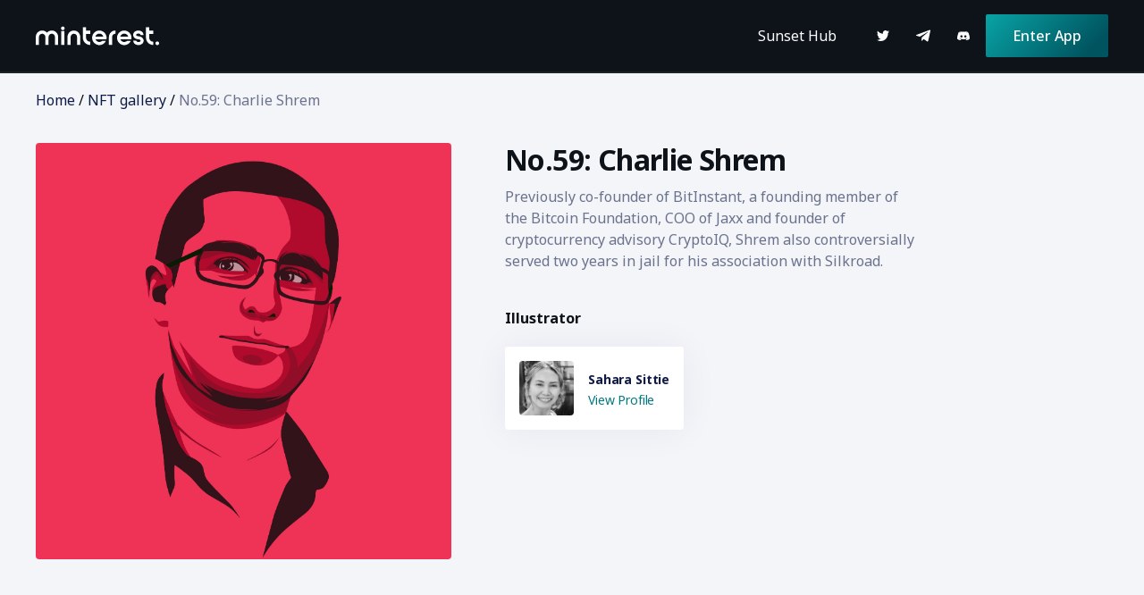

--- FILE ---
content_type: text/html; charset=UTF-8
request_url: https://minterest.com/nft-gallery/charlie-shrem/
body_size: 10230
content:
<!DOCTYPE html><html lang="en"><head> <script type="text/javascript">(function(w,d,s,l,i){w[l]=w[l]||[];w[l].push({'gtm.start':
new Date().getTime(),event:'gtm.js'});var f=d.getElementsByTagName(s)[0],
j=d.createElement(s),dl=l!='dataLayer'?'&l='+l:'';j.async=true;j.src=
'https://www.googletagmanager.com/gtm.js?id='+i+dl;f.parentNode.insertBefore(j,f);
})(window,document,'script','dataLayer','GTM-TZK2VFV');</script> <!-- Hotjar Tracking Code for https://www.minterest.com --> <script>(function(h,o,t,j,a,r){
        h.hj=h.hj||function(){(h.hj.q=h.hj.q||[]).push(arguments)};
        h._hjSettings={hjid:3007321,hjsv:6};
        a=o.getElementsByTagName('head')[0];
        r=o.createElement('script');r.async=1;
        r.src=t+h._hjSettings.hjid+j+h._hjSettings.hjsv;
        a.appendChild(r);
    })(window,document,'https://static.hotjar.com/c/hotjar-','.js?sv=');</script> <meta charset="UTF-8"><meta http-equiv="X-UA-Compatible" content="IE=edge"><meta name="viewport" content="width=device-width, initial-scale=1.0"><link rel="stylesheet" href="https://cdn.jsdelivr.net/npm/simplebar@latest/dist/simplebar.css"><link media="screen" href="https://minterest.com/wp-content/cache/autoptimize/css/autoptimize_45d69b96e4640605817b9a5767c625d3.css" rel="stylesheet"><link media="all" href="https://minterest.com/wp-content/cache/autoptimize/css/autoptimize_e96f43f2f38e888e3454f51f92c8f43a.css" rel="stylesheet"><title>No.59: Charlie Shrem - Minterest</title> <!-- connect to domain of font files --><link rel="preconnect" href="https://fonts.googleapis.com" crossorigin><link rel="preconnect" href="https://fonts.gstatic.com" crossorigin> <!-- optionally increase loading priority --><link rel="preload" as="style" href=https://fonts.googleapis.com/css2?family=Noto+Sans:wght@400;500;600;700&display=swap> <!-- async CSS --><link rel="stylesheet" media="print" onload="this.onload=null;this.removeAttribute('media');"
 href="https://fonts.googleapis.com/css2?family=Noto+Sans:wght@400;500;600;700&display=swap"> <!-- no-JS fallback --> <noscript><link rel="stylesheet" href="https://fonts.googleapis.com/css2?family=Noto+Sans:wght@400;500;600;700&display=swap"> </noscript><meta name='robots' content='index, follow, max-image-preview:large, max-snippet:-1, max-video-preview:-1' /> <!-- This site is optimized with the Yoast SEO plugin v24.1 - https://yoast.com/wordpress/plugins/seo/ --><link rel="canonical" href="https://minterest.com/nft-gallery/charlie-shrem/" /><meta property="og:locale" content="en_US" /><meta property="og:type" content="article" /><meta property="og:title" content="No.59: Charlie Shrem - Minterest" /><meta property="og:description" content="Previously co-founder of BitInstant, a founding member of the Bitcoin Foundation, COO of Jaxx and founder of cryptocurrency advisory CryptoIQ, Shrem also controversially served two years in jail for his association with Silkroad." /><meta property="og:url" content="https://minterest.com/nft-gallery/charlie-shrem/" /><meta property="og:site_name" content="Minterest" /><meta property="article:modified_time" content="2022-10-12T21:50:11+00:00" /><meta property="og:image" content="https://minterest.com/wp-content/uploads/2022/02/charlieshrem_nft.jpeg" /><meta property="og:image:width" content="1500" /><meta property="og:image:height" content="1500" /><meta property="og:image:type" content="image/jpeg" /><meta name="twitter:card" content="summary_large_image" /><meta name="twitter:site" content="@Minterest" /> <script type="application/ld+json" class="yoast-schema-graph">{"@context":"https://schema.org","@graph":[{"@type":"WebPage","@id":"https://minterest.com/nft-gallery/charlie-shrem/","url":"https://minterest.com/nft-gallery/charlie-shrem/","name":"No.59: Charlie Shrem - Minterest","isPartOf":{"@id":"https://minterest.com/#website"},"primaryImageOfPage":{"@id":"https://minterest.com/nft-gallery/charlie-shrem/#primaryimage"},"image":{"@id":"https://minterest.com/nft-gallery/charlie-shrem/#primaryimage"},"thumbnailUrl":"https://minterest.com/wp-content/uploads/2022/02/charlieshrem_nft.jpeg","datePublished":"2022-02-23T09:59:21+00:00","dateModified":"2022-10-12T21:50:11+00:00","breadcrumb":{"@id":"https://minterest.com/nft-gallery/charlie-shrem/#breadcrumb"},"inLanguage":"en-US","potentialAction":[{"@type":"ReadAction","target":[["https://minterest.com/nft-gallery/charlie-shrem/"]]}]},{"@type":"ImageObject","inLanguage":"en-US","@id":"https://minterest.com/nft-gallery/charlie-shrem/#primaryimage","url":"https://minterest.com/wp-content/uploads/2022/02/charlieshrem_nft.jpeg","contentUrl":"https://minterest.com/wp-content/uploads/2022/02/charlieshrem_nft.jpeg","width":1500,"height":1500},{"@type":"BreadcrumbList","@id":"https://minterest.com/nft-gallery/charlie-shrem/#breadcrumb","itemListElement":[{"@type":"ListItem","position":1,"name":"Home","item":"https://minterest.com/"},{"@type":"ListItem","position":2,"name":"№ 59: Чарли Шрем"}]},{"@type":"WebSite","@id":"https://minterest.com/#website","url":"https://minterest.com/","name":"Minterest","description":"Lending Meets More Rewards","publisher":{"@id":"https://minterest.com/#organization"},"potentialAction":[{"@type":"SearchAction","target":{"@type":"EntryPoint","urlTemplate":"https://minterest.com/?s={search_term_string}"},"query-input":{"@type":"PropertyValueSpecification","valueRequired":true,"valueName":"search_term_string"}}],"inLanguage":"en-US"},{"@type":"Organization","@id":"https://minterest.com/#organization","name":"Minterest","url":"https://minterest.com/","logo":{"@type":"ImageObject","inLanguage":"en-US","@id":"https://minterest.com/#/schema/logo/image/","url":"https://minterest.com/wp-content/uploads/2025/01/Minterest-Logo-Largo-on-Dark.png","contentUrl":"https://minterest.com/wp-content/uploads/2025/01/Minterest-Logo-Largo-on-Dark.png","width":2880,"height":1620,"caption":"Minterest"},"image":{"@id":"https://minterest.com/#/schema/logo/image/"},"sameAs":["https://x.com/Minterest"]}]}</script> <!-- / Yoast SEO plugin. --><link rel='dns-prefetch' href='//static.addtoany.com' /> <script type="text/javascript">/* <![CDATA[ */
window._wpemojiSettings = {"baseUrl":"https:\/\/s.w.org\/images\/core\/emoji\/15.0.3\/72x72\/","ext":".png","svgUrl":"https:\/\/s.w.org\/images\/core\/emoji\/15.0.3\/svg\/","svgExt":".svg","source":{"concatemoji":"https:\/\/minterest.com\/wp-includes\/js\/wp-emoji-release.min.js?ver=6.5.7"}};
/*! This file is auto-generated */
!function(i,n){var o,s,e;function c(e){try{var t={supportTests:e,timestamp:(new Date).valueOf()};sessionStorage.setItem(o,JSON.stringify(t))}catch(e){}}function p(e,t,n){e.clearRect(0,0,e.canvas.width,e.canvas.height),e.fillText(t,0,0);var t=new Uint32Array(e.getImageData(0,0,e.canvas.width,e.canvas.height).data),r=(e.clearRect(0,0,e.canvas.width,e.canvas.height),e.fillText(n,0,0),new Uint32Array(e.getImageData(0,0,e.canvas.width,e.canvas.height).data));return t.every(function(e,t){return e===r[t]})}function u(e,t,n){switch(t){case"flag":return n(e,"\ud83c\udff3\ufe0f\u200d\u26a7\ufe0f","\ud83c\udff3\ufe0f\u200b\u26a7\ufe0f")?!1:!n(e,"\ud83c\uddfa\ud83c\uddf3","\ud83c\uddfa\u200b\ud83c\uddf3")&&!n(e,"\ud83c\udff4\udb40\udc67\udb40\udc62\udb40\udc65\udb40\udc6e\udb40\udc67\udb40\udc7f","\ud83c\udff4\u200b\udb40\udc67\u200b\udb40\udc62\u200b\udb40\udc65\u200b\udb40\udc6e\u200b\udb40\udc67\u200b\udb40\udc7f");case"emoji":return!n(e,"\ud83d\udc26\u200d\u2b1b","\ud83d\udc26\u200b\u2b1b")}return!1}function f(e,t,n){var r="undefined"!=typeof WorkerGlobalScope&&self instanceof WorkerGlobalScope?new OffscreenCanvas(300,150):i.createElement("canvas"),a=r.getContext("2d",{willReadFrequently:!0}),o=(a.textBaseline="top",a.font="600 32px Arial",{});return e.forEach(function(e){o[e]=t(a,e,n)}),o}function t(e){var t=i.createElement("script");t.src=e,t.defer=!0,i.head.appendChild(t)}"undefined"!=typeof Promise&&(o="wpEmojiSettingsSupports",s=["flag","emoji"],n.supports={everything:!0,everythingExceptFlag:!0},e=new Promise(function(e){i.addEventListener("DOMContentLoaded",e,{once:!0})}),new Promise(function(t){var n=function(){try{var e=JSON.parse(sessionStorage.getItem(o));if("object"==typeof e&&"number"==typeof e.timestamp&&(new Date).valueOf()<e.timestamp+604800&&"object"==typeof e.supportTests)return e.supportTests}catch(e){}return null}();if(!n){if("undefined"!=typeof Worker&&"undefined"!=typeof OffscreenCanvas&&"undefined"!=typeof URL&&URL.createObjectURL&&"undefined"!=typeof Blob)try{var e="postMessage("+f.toString()+"("+[JSON.stringify(s),u.toString(),p.toString()].join(",")+"));",r=new Blob([e],{type:"text/javascript"}),a=new Worker(URL.createObjectURL(r),{name:"wpTestEmojiSupports"});return void(a.onmessage=function(e){c(n=e.data),a.terminate(),t(n)})}catch(e){}c(n=f(s,u,p))}t(n)}).then(function(e){for(var t in e)n.supports[t]=e[t],n.supports.everything=n.supports.everything&&n.supports[t],"flag"!==t&&(n.supports.everythingExceptFlag=n.supports.everythingExceptFlag&&n.supports[t]);n.supports.everythingExceptFlag=n.supports.everythingExceptFlag&&!n.supports.flag,n.DOMReady=!1,n.readyCallback=function(){n.DOMReady=!0}}).then(function(){return e}).then(function(){var e;n.supports.everything||(n.readyCallback(),(e=n.source||{}).concatemoji?t(e.concatemoji):e.wpemoji&&e.twemoji&&(t(e.twemoji),t(e.wpemoji)))}))}((window,document),window._wpemojiSettings);
/* ]]> */</script> <link rel='stylesheet' id='dashicons-css' href='https://minterest.com/wp-includes/css/dashicons.min.css?ver=6.5.7' type='text/css' media='all' /><link rel='stylesheet' id='elementor-frontend-css' href='https://minterest.com/wp-content/uploads/elementor/css/custom-frontend.min.css?ver=1738529341' type='text/css' media='all' /> <script type="text/javascript" id="addtoany-core-js-before">/* <![CDATA[ */
window.a2a_config=window.a2a_config||{};a2a_config.callbacks=[];a2a_config.overlays=[];a2a_config.templates={};
/* ]]> */</script> <script type="text/javascript" defer src="https://static.addtoany.com/menu/page.js" id="addtoany-core-js"></script> <script type="text/javascript" src="https://minterest.com/wp-includes/js/jquery/jquery.min.js?ver=3.7.1" id="jquery-core-js"></script> <script type="text/javascript" src="https://minterest.com/wp-includes/js/jquery/jquery-migrate.min.js?ver=3.4.1" id="jquery-migrate-js"></script> <script type="text/javascript" defer src="https://minterest.com/wp-content/plugins/add-to-any/addtoany.min.js?ver=1.1" id="addtoany-jquery-js"></script> <script type="text/javascript" id="my_loadmore-js-extra">/* <![CDATA[ */
var misha_loadmore_params = {"ajaxurl":"https:\/\/minterest.com\/wp-admin\/admin-ajax.php","posts":"{\"page\":0,\"nft-gallery\":\"charlie-shrem\",\"post_type\":\"nft-gallery\",\"name\":\"charlie-shrem\",\"error\":\"\",\"m\":\"\",\"p\":0,\"post_parent\":\"\",\"subpost\":\"\",\"subpost_id\":\"\",\"attachment\":\"\",\"attachment_id\":0,\"pagename\":\"\",\"page_id\":0,\"second\":\"\",\"minute\":\"\",\"hour\":\"\",\"day\":0,\"monthnum\":0,\"year\":0,\"w\":0,\"category_name\":\"\",\"tag\":\"\",\"cat\":\"\",\"tag_id\":\"\",\"author\":\"\",\"author_name\":\"\",\"feed\":\"\",\"tb\":\"\",\"paged\":0,\"meta_key\":\"\",\"meta_value\":\"\",\"preview\":\"\",\"s\":\"\",\"sentence\":\"\",\"title\":\"\",\"fields\":\"\",\"menu_order\":\"\",\"embed\":\"\",\"category__in\":[],\"category__not_in\":[],\"category__and\":[],\"post__in\":[],\"post__not_in\":[],\"post_name__in\":[],\"tag__in\":[],\"tag__not_in\":[],\"tag__and\":[],\"tag_slug__in\":[],\"tag_slug__and\":[],\"post_parent__in\":[],\"post_parent__not_in\":[],\"author__in\":[],\"author__not_in\":[],\"search_columns\":[],\"suppress_filters\":false,\"ignore_sticky_posts\":false,\"cache_results\":true,\"update_post_term_cache\":true,\"update_menu_item_cache\":false,\"lazy_load_term_meta\":true,\"update_post_meta_cache\":true,\"posts_per_page\":10,\"nopaging\":false,\"comments_per_page\":\"50\",\"no_found_rows\":false,\"order\":\"DESC\"}","current_page":"1","max_page":"0"};
/* ]]> */</script> <script type="text/javascript" src="https://minterest.com/wp-content/themes/minterest%202.1/js/myloadmore.js?ver=6.5.7" id="my_loadmore-js"></script> <link rel="https://api.w.org/" href="https://minterest.com/wp-json/" /><link rel="alternate" type="application/json" href="https://minterest.com/wp-json/wp/v2/nft-gallery/1038" /><link rel="EditURI" type="application/rsd+xml" title="RSD" href="https://minterest.com/xmlrpc.php?rsd" /><link rel='shortlink' href='https://minterest.com/?p=1038' /><link rel="alternate" type="application/json+oembed" href="https://minterest.com/wp-json/oembed/1.0/embed?url=https%3A%2F%2Fminterest.com%2Fnft-gallery%2Fcharlie-shrem%2F" /><link rel="alternate" type="text/xml+oembed" href="https://minterest.com/wp-json/oembed/1.0/embed?url=https%3A%2F%2Fminterest.com%2Fnft-gallery%2Fcharlie-shrem%2F&#038;format=xml" /><link hreflang="en" href="https://minterest.com/nft-gallery/charlie-shrem/" rel="alternate" /><link hreflang="x-default" href="https://minterest.com/nft-gallery/charlie-shrem/" rel="alternate" /><meta name="generator" content="qTranslate-XT 3.11.4" /><meta name="generator" content="Elementor 3.27.2; features: additional_custom_breakpoints; settings: css_print_method-external, google_font-enabled, font_display-swap"><link rel="icon" href="https://minterest.com/wp-content/uploads/2023/09/cropped-Minterest-Favicon-512x512-1-32x32.png" sizes="32x32" /><link rel="icon" href="https://minterest.com/wp-content/uploads/2023/09/cropped-Minterest-Favicon-512x512-1-192x192.png" sizes="192x192" /><link rel="apple-touch-icon" href="https://minterest.com/wp-content/uploads/2023/09/cropped-Minterest-Favicon-512x512-1-180x180.png" /><meta name="msapplication-TileImage" content="https://minterest.com/wp-content/uploads/2023/09/cropped-Minterest-Favicon-512x512-1-270x270.png" /></head><body class="nft-gallery-template-default single single-nft-gallery postid-1038 minterest 2.1 elementor-default elementor-kit-4057"><div class="bg"><header class="header" id="header-pages"><div class="container"><div class="header__wrapper"><a class="logo" href="/"><img class="logo-all" src="https://minterest.com/wp-content/uploads/2022/11/minterest-logo-white.svg" 
 alt="logo-minterest"></a><button class="menu__btn"><span></span></button><nav class="menu"><ul id="menu-dec_20-31" class="menu__list"><li id="menu-item-10650" class="menu-item menu-item-type-custom menu-item-object-custom menu__item menu-item-10650"><a class="menu__link"  href="https://docs.minterest.com/sunset-hub">Sunset Hub</a></li></ul><ul class="header__list"><li class="header__item"><a  target="_blank" class="header__link" href="https://twitter.com/Minterest"><svg class="header__svg" width="14" height="12"
 viewBox="0 0 14 12" fill="none" xmlns="http://www.w3.org/2000/svg"> <path
 d="M12.5753 2.97831C13.1233 2.54458 13.6164 2.0241 14 1.41687C13.5068 1.64819 12.9315 1.82169 12.3562 1.87952C12.9589 1.50361 13.3973 0.925301 13.6164 0.20241C13.0685 0.549398 12.4384 0.809639 11.8082 0.954217C11.2603 0.346988 10.5205 0 9.69863 0C8.10959 0 6.82192 1.35904 6.82192 3.03614C6.82192 3.26747 6.84932 3.4988 6.90411 3.73012C4.52055 3.58554 2.38356 2.37108 0.958904 0.549398C0.712329 0.983133 0.575342 1.50361 0.575342 2.08193C0.575342 3.12289 1.06849 4.04819 1.86301 4.59759C1.39726 4.56868 0.931507 4.45301 0.547945 4.22169V4.2506C0.547945 5.7253 1.53425 6.93976 2.84932 7.22892C2.63014 7.28675 2.35616 7.34458 2.10959 7.34458C1.91781 7.34458 1.75342 7.31566 1.56164 7.28675C1.91781 8.50121 2.9863 9.36868 4.24658 9.39759C3.26027 10.2072 2.0274 10.6988 0.684932 10.6988C0.438356 10.6988 0.219178 10.6699 0 10.641C1.26027 11.5084 2.76712 12 4.41096 12C9.69863 12 12.5753 7.40241 12.5753 3.38313C12.5753 3.23855 12.5753 3.12289 12.5753 2.97831Z"
 fill="#0F1B46"></path> </svg></a></li> <!--<li class="header__item"><a  target="_blank" class="header__link" href="https://discord.gg/NczktNwzf4"><svg class="header__svg" width="18" height="14" viewBox="0 0 18 14" fill="none" xmlns="http://www.w3.org/2000/svg"> <path d="M8.0998 11.5718C8.38105 11.5718 8.63417 11.8093 8.63417 12.1359C8.63417 12.4328 8.40917 12.7 8.0998 12.7C7.81854 12.7 7.56542 12.4625 7.56542 12.1359C7.56542 11.8093 7.81854 11.5718 8.0998 11.5718ZM16.3685 8.12808C16.0873 8.12808 15.8342 7.89058 15.8342 7.56402C15.8342 7.26714 16.0592 6.99995 16.3685 6.99995C16.6498 6.99995 16.9029 7.23745 16.9029 7.56402C16.9029 7.86089 16.6498 8.12808 16.3685 8.12808ZM16.3685 5.84214C15.4685 5.84214 14.7373 6.61402 14.7373 7.56402C14.7373 7.74214 14.7654 7.92027 14.8217 8.09839L9.44979 11.1265C9.14042 10.6515 8.63417 10.3843 8.0998 10.3843C7.48104 10.3843 6.91855 10.7703 6.6373 11.3343L1.7998 8.66245C1.29355 8.36558 0.899795 7.50464 0.956045 6.67339C0.98417 6.25777 1.1248 5.9312 1.32167 5.81245C1.4623 5.72339 1.60292 5.75308 1.7998 5.84214L1.82792 5.87183C3.12167 6.58433 7.3123 8.89995 7.48105 8.98901C7.7623 9.10777 7.90292 9.16714 8.38105 8.92964L17.0435 4.17964C17.1842 4.12027 17.3248 4.00152 17.3248 3.7937C17.3248 3.52652 17.0717 3.40777 17.0717 3.40777C16.5654 3.17027 15.806 2.78433 15.0748 2.42808C13.4998 1.6562 11.6998 0.765579 10.9123 0.320266C10.2373 -0.065671 9.6748 0.260891 9.59042 0.320266L9.39355 0.409329C5.82167 2.30933 1.09667 4.77339 0.81542 4.95152C0.337295 5.24839 0.0279202 5.87183 -0.00020475 6.6437C-0.0564548 7.86089 0.53417 9.13745 1.37792 9.58276L6.49667 12.3734C6.60917 13.2046 7.31229 13.8578 8.0998 13.8578C8.99979 13.8578 9.70292 13.1156 9.73104 12.1656L15.356 8.95933C15.6373 9.19683 16.0029 9.31558 16.3685 9.31558C17.2685 9.31558 17.9998 8.5437 17.9998 7.5937C17.9998 6.61402 17.2685 5.84214 16.3685 5.84214Z" fill="#0F1B46"/> </svg> </a></li> --><li class="header__item"><a  target="_blank" class="header__link telegram" href="https://t.me/MinterestFinanceChat"><svg class="header__svg" width="16" height="14"
 viewBox="0 0 16 14" fill="none" xmlns="http://www.w3.org/2000/svg"> <path
 d="M15.9541 1.67904C16.1686 0.709466 15.5967 0.328561 14.9534 0.570955L0.728822 5.869C-0.236162 6.2499 -0.200422 6.76932 0.585862 7.01171L4.19562 8.08517L12.6303 2.96027C13.0234 2.68325 13.4166 2.85638 13.0949 3.09878L6.26855 9.05475L6.01837 12.6907C6.41151 12.6907 6.55447 12.5521 6.76891 12.3444L8.52018 10.6823L12.2014 13.314C12.8805 13.6949 13.3808 13.4871 13.5595 12.7253L15.9541 1.67904Z"
 fill="#0F1B46"></path> </svg></a></li><li class="header__item"><a  target="_blank" class="header__link" href="https://discord.gg/NczktNwzf4"><svg class="header__svg" width="14" height="12"
 viewBox="0 0 14 12" fill="none" xmlns="http://www.w3.org/2000/svg"> <path
 d="M10.3478 6.77303C10.3478 6.02386 9.78595 5.41517 9.13043 5.41517C8.42809 5.41517 7.86622 6.02386 7.86622 6.77303C7.86622 7.47537 8.42809 8.08406 9.13043 8.08406C9.78595 8.08406 10.3478 7.47537 10.3478 6.77303ZM4.7291 5.41517C4.07358 5.41517 3.51171 6.02386 3.51171 6.77303C3.51171 7.47537 4.07358 8.08406 4.7291 8.08406C5.43144 8.08406 5.94649 7.47537 5.94649 6.77303C5.99331 6.02386 5.43144 5.41517 4.7291 5.41517ZM14 9.20781C14 9.20781 12.9699 10.9402 10.301 11.0339C10.301 11.0339 9.8796 10.5188 9.50502 10.0506C11.097 9.62921 11.7057 8.64593 11.7057 8.64593C11.1906 8.97369 10.7224 9.16098 10.301 9.34828C7.72575 10.4252 4.86957 10.0506 2.80936 8.92687C2.80936 8.88005 2.52843 8.73958 2.34114 8.59911C2.34114 8.59911 2.90301 9.58239 4.44816 10.0506C4.07358 10.472 3.65217 11.0339 3.65217 11.0339C0.983278 10.9402 0 9.20781 0 9.20781C0 5.32152 1.68562 2.23122 1.68562 2.23122C3.41806 0.920182 5.05686 0.967005 5.05686 0.967005L5.19732 1.10747C3.04348 1.71617 2.0602 2.65262 2.0602 2.65262C2.0602 2.65262 2.29431 2.51216 2.76254 2.32486C5.52508 1.10747 8.8495 1.10747 11.7057 2.65262C11.7057 2.65262 10.7692 1.76299 8.70903 1.1543L8.89632 0.967005C8.89632 0.967005 10.5351 0.920182 12.2676 2.23122C12.2676 2.23122 14 5.32152 14 9.20781Z"
 fill="#0F1B46"></path> </svg></a></li></ul> <span class="header__item lang__item lang__btn mobile__lang"><a  target="_blank" class="header__link lang" href="https://twitter.com/Minterest"> <svg version="1.1" id="Layer_1" xmlns="http://www.w3.org/2000/svg" xmlns:xlink="http://www.w3.org/1999/xlink" x="0px" y="0px" width="18px" height="18px" viewBox="0 0 18 18" enable-background="new 0 0 18 18" xml:space="preserve"> <image id="image0" width="18" height="18" x="0" y="0"
 href="[data-uri]
 AAB6JgAAgIQAAPoAAACA6AAAdTAAAOpgAAA6mAAAF3CculE8AAAA4VBMVEUAAAAAAFUAADkAFUAA
 AEAAACoDImWxuc/ZZHjWWG27wtQFIVwKJ2ICIWcCH2cJHFUBIGkBIWjZ3Oa4XXcAKiqIFjbNqLXl
 vsfu8PMAIEDUWG3aZHgAHDnYZHjUWW0AJEnu8PLnv8iNFjYAKlXX3OYAJl4BIGcAHFUAIVy6wdPV
 WG3ZZHgAHmEAVVXIEC4BIWm1v9TcaXy1v9ONm7wgPXwRL3N8gafyw8v////s7vPK0eDFzN3Ueo3M
 HzvVS2LvucL88fPyyc/zzdTdanzPLkjyyM/WTGKMmrvs7/Txw8shPHyHPkK0AAAALnRSTlMAAwkM
 CAZMmuLTqC8ampob1NOamgYvTKmaCNTiCePUB5qoLwaaG9QbL6nU40wDJusewwAAAAFiS0dEOKAH
 pdYAAAAJcEhZcwAACxMAAAsTAQCanBgAAAAHdElNRQfmAR0ACQUycrsLAAAAxUlEQVQY022Q1xKC
 MBBFE2PvvWIvWBdRwVVQ7O3/P0gSRB3H83TnzCazdwkRUA9jXko++PyBIEAoHHnLaEyZqgDqTIkn
 XiapuEpJCUfT84WrND2TtVVuiav5mitDNzfbvD1UsHaIyBXurQMWKSmVj5wTwEmEikQY/MD+Kamq
 cvhDEWp1Qht4sM7O94g7q2k3yF82pm5wtb7e8N6y92pndM1d9XHtiJrd3qdQUnZKdt+1Y7J7Ctof
 DAFGgXH762K0xJg0cfITHLQqC+qxxuEAAAAldEVYdGRhdGU6Y3JlYXRlADIwMjItMDEtMjhUMjE6
 MDk6MDUrMDM6MDDSYZYJAAAAJXRFWHRkYXRlOm1vZGlmeQAyMDIyLTAxLTI4VDIxOjA5OjA1KzAz
 OjAwozwutQAAAABJRU5ErkJggg==" /> </svg> </a> </span> <!--<div class="lang-mobile lang__item english"> English</div> --> <!--<div class="multi__lang multi__lang--mobile"><ul><li class="lang__item active english"><a href="/en/nft-gallery/charlie-shrem">English</a></li><li class="lang__item  china"><a href="/zh/nft-gallery/charlie-shrem">中文</a></li><li class="lang__item  korea"><a href="/ko/nft-gallery/charlie-shrem">한국인</a></li><li class="lang__item  russia"><a href="/ru/nft-gallery/charlie-shrem">Русский</a></li><li class="lang__item  espania"><a href="/es/nft-gallery/charlie-shrem">Español</a></li></ul></div> --> <a target="_blank" class="header__btn" href="https://taiko.minterest.com">Enter App</a></nav></div></div></header><section class="illustrator-top"><div class="container wow fadeInUp"><div class="breadcrumb"><a href="https://minterest.com" rel="nofollow">Home</a>&nbsp;/&nbsp;<a href="https://minterest.com/nft-gallery/" >NFT gallery</a>&nbsp;/&nbsp; <span>No.59: Charlie Shrem</span></div><div class="illustrator-top__block"><div class="illustrator-top__inner row"><div class="col-6" > <noscript><img width="1500" height="1500" src="https://minterest.com/wp-content/uploads/2022/02/charlieshrem_nft.jpeg" class="attachment-post-thumbnail size-post-thumbnail wp-post-image" alt="" decoding="async" srcset="https://minterest.com/wp-content/uploads/2022/02/charlieshrem_nft.jpeg 1500w, https://minterest.com/wp-content/uploads/2022/02/charlieshrem_nft-300x300.jpeg 300w, https://minterest.com/wp-content/uploads/2022/02/charlieshrem_nft-1024x1024.jpeg 1024w, https://minterest.com/wp-content/uploads/2022/02/charlieshrem_nft-150x150.jpeg 150w, https://minterest.com/wp-content/uploads/2022/02/charlieshrem_nft-768x768.jpeg 768w" sizes="(max-width: 1500px) 100vw, 1500px" /></noscript><img width="1500" height="1500" src='data:image/svg+xml,%3Csvg%20xmlns=%22http://www.w3.org/2000/svg%22%20viewBox=%220%200%201500%201500%22%3E%3C/svg%3E' data-src="https://minterest.com/wp-content/uploads/2022/02/charlieshrem_nft.jpeg" class="lazyload attachment-post-thumbnail size-post-thumbnail wp-post-image" alt="" decoding="async" data-srcset="https://minterest.com/wp-content/uploads/2022/02/charlieshrem_nft.jpeg 1500w, https://minterest.com/wp-content/uploads/2022/02/charlieshrem_nft-300x300.jpeg 300w, https://minterest.com/wp-content/uploads/2022/02/charlieshrem_nft-1024x1024.jpeg 1024w, https://minterest.com/wp-content/uploads/2022/02/charlieshrem_nft-150x150.jpeg 150w, https://minterest.com/wp-content/uploads/2022/02/charlieshrem_nft-768x768.jpeg 768w" data-sizes="(max-width: 1500px) 100vw, 1500px" /></div><div class="col-6" ><h1 class="">No.59: Charlie Shrem</h1><div class="illustrator-top__subtext"><p>Previously co-founder of BitInstant, a founding member of the Bitcoin Foundation, COO of Jaxx and founder of cryptocurrency advisory CryptoIQ, Shrem also controversially served two years in jail for his association with Silkroad.</p></div><h3 class="illustrator-top__sub-title">Illustrator</h3> <a href="https://minterest.com/illustrator/sahara-sittie/" class="illustrator-top_box"> <noscript><img class="autor-img" width="61" src="https://minterest.com/wp-content/uploads/2022/02/Skylark.jpeg" /></noscript><img class="lazyload autor-img" width="61" src='data:image/svg+xml,%3Csvg%20xmlns=%22http://www.w3.org/2000/svg%22%20viewBox=%220%200%2061%2040.666666666667%22%3E%3C/svg%3E' data-src="https://minterest.com/wp-content/uploads/2022/02/Skylark.jpeg" /><div class="Illustrator-name"><h4>Sahara Sittie</h4><div>View Profile</div></div> </a></div></div></div></div></section><div class="footer__bottom"><div class="container"> <a class="logo" href="#"><noscript><img src="https://minterest.com/wp-content/uploads/2022/11/minterest-logo-white.svg" alt="Logo" width="137" height="20"></noscript><img class="lazyload" src='data:image/svg+xml,%3Csvg%20xmlns=%22http://www.w3.org/2000/svg%22%20viewBox=%220%200%20137%2020%22%3E%3C/svg%3E' data-src="https://minterest.com/wp-content/uploads/2022/11/minterest-logo-white.svg" alt="Logo" width="137" height="20"></a><div class="footer__list-wrapper"><div class="footer__list"><div class="footer__list-title"> Useful Links</div> <a class="footer__list-link" href="https://docs.minterest.com/sunset-hub">Sunset Hub</a> <a class="footer__list-link" href="https://minterest.com/whitepaper/">Whitepaper (Historical)</a> <a class="footer__list-link" href="https://minterest.com/technical-paper/">Technical Paper (Historical)</a> <a class="footer__list-link" href="https://minterest.com/blog">Blog (Historical)</a></div><div class="footer__list"><div class="footer__list-title"> Contract Interaction Guides</div> <a class="footer__list-link" href="https://docs.minterest.com/sunset-hub/contract-interaction-guide">Mantle Network</a> <a class="footer__list-link" href="https://docs.minterest.com/sunset-hub/contract-interaction-guide">Ethereum</a> <a class="footer__list-link" href="https://docs.minterest.com/taiko-morph-guide">Taiko</a> <a class="footer__list-link" href="https://docs.minterest.com/taiko-morph-guide">Morph L2</a></div></div> <!--<div class="button-footer"> <a class="footer__link" href="https://minterest.com/whitepaper/">Whitepaper</a> <a class="footer__link" href="https://minterest.com/technical-paper/">Technical Paper</a> <a class="footer__link" href="https://drive.google.com/drive/folders/1Xh6FJ2hdchT1zx5OVttXRi9sXA3mAUaH">Brand Assets</a></div> --></div><div class="container bottom-info"><p class="footer__copy">© 2025 Minterest - Archived</p> <!--       <a class="footer__contact" href="https://minterest.com/terms-of-use/">Contact us</a> --><div class="footer__contact-links"> <a class="footer__contact" href="https://minterest.com/terms-of-use/"></a> <!-- 		<a class="footer__contact" href="https://minterest.com/terms-of-use/">Terms of Use</a> --></div></div></div> <script src="https://cdn.jsdelivr.net/npm/bootstrap@5.1.3/dist/js/bootstrap.bundle.min.js" integrity="sha384-ka7Sk0Gln4gmtz2MlQnikT1wXgYsOg+OMhuP+IlRH9sENBO0LRn5q+8nbTov4+1p" crossorigin="anonymous"></script> <script type="text/javascript" src="//cdn.jsdelivr.net/npm/slick-carousel@1.8.1/slick/slick.min.js"></script> <!-- <script type="text/javascript">new WOW().init();</script> --> <script>const lazyloadRunObserver = () => {
					const lazyloadBackgrounds = document.querySelectorAll( `.e-con.e-parent:not(.e-lazyloaded)` );
					const lazyloadBackgroundObserver = new IntersectionObserver( ( entries ) => {
						entries.forEach( ( entry ) => {
							if ( entry.isIntersecting ) {
								let lazyloadBackground = entry.target;
								if( lazyloadBackground ) {
									lazyloadBackground.classList.add( 'e-lazyloaded' );
								}
								lazyloadBackgroundObserver.unobserve( entry.target );
							}
						});
					}, { rootMargin: '200px 0px 200px 0px' } );
					lazyloadBackgrounds.forEach( ( lazyloadBackground ) => {
						lazyloadBackgroundObserver.observe( lazyloadBackground );
					} );
				};
				const events = [
					'DOMContentLoaded',
					'elementor/lazyload/observe',
				];
				events.forEach( ( event ) => {
					document.addEventListener( event, lazyloadRunObserver );
				} );</script> <noscript><style>.lazyload{display:none}</style></noscript><script data-noptimize="1">window.lazySizesConfig=window.lazySizesConfig||{};window.lazySizesConfig.loadMode=1;</script><script async data-noptimize="1" src='https://minterest.com/wp-content/plugins/autoptimize/classes/external/js/lazysizes.min.js?ao_version=3.1.12'></script><script type="text/javascript" src="https://minterest.com/wp-includes/js/dist/vendor/wp-polyfill-inert.min.js?ver=3.1.2" id="wp-polyfill-inert-js"></script> <script type="text/javascript" src="https://minterest.com/wp-includes/js/dist/vendor/regenerator-runtime.min.js?ver=0.14.0" id="regenerator-runtime-js"></script> <script type="text/javascript" src="https://minterest.com/wp-includes/js/dist/vendor/wp-polyfill.min.js?ver=3.15.0" id="wp-polyfill-js"></script> <script type="text/javascript" src="https://minterest.com/wp-includes/js/dist/hooks.min.js?ver=2810c76e705dd1a53b18" id="wp-hooks-js"></script> <script type="text/javascript" src="https://minterest.com/wp-includes/js/dist/i18n.min.js?ver=5e580eb46a90c2b997e6" id="wp-i18n-js"></script> <script type="text/javascript" id="wp-i18n-js-after">/* <![CDATA[ */
wp.i18n.setLocaleData( { 'text direction\u0004ltr': [ 'ltr' ] } );
/* ]]> */</script> <script type="text/javascript" src="https://minterest.com/wp-content/plugins/contact-form-7/includes/swv/js/index.js?ver=5.9.8" id="swv-js"></script> <script type="text/javascript" id="contact-form-7-js-extra">/* <![CDATA[ */
var wpcf7 = {"api":{"root":"https:\/\/minterest.com\/wp-json\/","namespace":"contact-form-7\/v1"},"cached":"1"};
/* ]]> */</script> <script type="text/javascript" src="https://minterest.com/wp-content/plugins/contact-form-7/includes/js/index.js?ver=5.9.8" id="contact-form-7-js"></script> <script type="text/javascript" src="https://minterest.com/wp-content/plugins/countdown-timer-for-elementor/assets/js/jquery.countdownTimer.js?ver=1.0.0" id="countdown-timer-script-js"></script> <script type="text/javascript" id="embedpress-front-js-extra">/* <![CDATA[ */
var eplocalize = {"ajaxurl":"https:\/\/minterest.com\/wp-admin\/admin-ajax.php","is_pro_plugin_active":"","nonce":"23425d952f"};
/* ]]> */</script> <script type="text/javascript" src="https://minterest.com/wp-content/plugins/embedpress/assets/js/front.js?ver=4.1.6" id="embedpress-front-js"></script> <script type="text/javascript" src="https://minterest.com/wp-content/themes/minterest%202.1/js/bootstrap.bundle.min.js?ver=1" id="bootstrap.-js-js"></script> <script type="text/javascript" src="https://minterest.com/wp-content/themes/minterest%202.1/js/slick.min.js?ver=1" id="slick.-js-js"></script> <script type="text/javascript" src="https://minterest.com/wp-content/themes/minterest%202.1/js/main.js?ver=1" id="main.-js-js"></script> <script type="text/javascript" src="https://minterest.com/wp-content/themes/minterest%202.1/js/wow.min.js?ver=1" id="wow-min-js-js"></script> <script type="text/javascript" src="https://minterest.com/wp-content/themes/minterest%202.1/js/script.js?ver=1" id="script-js-js"></script> <script type="text/javascript" id="eael-general-js-extra">/* <![CDATA[ */
var localize = {"ajaxurl":"https:\/\/minterest.com\/wp-admin\/admin-ajax.php","nonce":"e61b375554","i18n":{"added":"Added ","compare":"Compare","loading":"Loading..."},"eael_translate_text":{"required_text":"is a required field","invalid_text":"Invalid","billing_text":"Billing","shipping_text":"Shipping","fg_mfp_counter_text":"of"},"page_permalink":"https:\/\/minterest.com\/nft-gallery\/charlie-shrem\/","cart_redirectition":"","cart_page_url":"","el_breakpoints":{"mobile":{"label":"Mobile Portrait","value":576,"default_value":767,"direction":"max","is_enabled":true},"mobile_extra":{"label":"Mobile Landscape","value":880,"default_value":880,"direction":"max","is_enabled":false},"tablet":{"label":"Tablet Portrait","value":765,"default_value":1024,"direction":"max","is_enabled":true},"tablet_extra":{"label":"Tablet Landscape","value":1200,"default_value":1200,"direction":"max","is_enabled":true},"laptop":{"label":"Laptop","value":1366,"default_value":1366,"direction":"max","is_enabled":false},"widescreen":{"label":"Widescreen","value":2400,"default_value":2400,"direction":"min","is_enabled":false}}};
/* ]]> */</script> <script type="text/javascript" src="https://minterest.com/wp-content/plugins/essential-addons-for-elementor-lite/assets/front-end/js/view/general.min.js?ver=6.0.14" id="eael-general-js"></script> <script type="text/javascript" id="ivory-search-scripts-js-extra">/* <![CDATA[ */
var IvorySearchVars = {"is_analytics_enabled":"1"};
/* ]]> */</script> <script type="text/javascript" src="https://minterest.com/wp-content/plugins/add-search-to-menu-premium/public/js/ivory-search.min.js?ver=5.5.8" id="ivory-search-scripts-js"></script> <!-- Register/Unregister the AWeber Service Worker --> <script async src="https://minterest.com/wp-content/plugins/aweber-web-form-widget/php/../src/js/aweber-wpn-script.js"></script> <script type="text/javascript">var aweber_wpn_vars = {
                plugin_base_path: 'https://minterest.com/wp-content/plugins/aweber-web-form-widget/php/',
                register_aweber_service_worker: '',
            };</script> </body></html>
<!-- Dynamic page generated in 0.824 seconds. -->
<!-- Cached page generated by WP-Super-Cache on 2026-02-01 11:32:47 -->

<!-- super cache -->

--- FILE ---
content_type: text/css
request_url: https://minterest.com/wp-content/cache/autoptimize/css/autoptimize_45d69b96e4640605817b9a5767c625d3.css
body_size: -22
content:
iframe.embed-pdf-viewer{margin:0 auto;display:block;border-style:none}@media only screen and (max-device-width :768px){iframe.embed-pdf-viewer{width:100%}}
.is-form-style .is-search-submit path{fill:#fff}#is-search-input-4502{border-radius:4px 0 0 4px}.is-form-id-4502 .is-search-submit:focus,.is-form-id-4502 .is-search-submit:hover,.is-form-id-4502 .is-search-submit,.is-form-id-4502 .is-search-icon{border-radius:0 4px 4px 0}@media(max-width:576px){.is-form-style{padding-right:20px !important}}

--- FILE ---
content_type: text/javascript
request_url: https://minterest.com/wp-content/themes/minterest%202.1/js/script.js?ver=1
body_size: 607
content:
'use strict'
new WOW().init();
/*const submit = document.querySelector('.footer__submit')

const form = document.querySelector('.footer__form')

const sendForm = document.getElementById('sendForm')

submit.addEventListener('click', () => {

  let input = document.querySelector('.footer__input')

  function validateEmail(email) {
    var re = /\S+@\S+\.\S+/;
    return re.test(email);
  }

  if (validateEmail(input.value) === true) {
    form.submit();
  } else {
    let error = document.createElement('p')
    error.className = 'footer__error';
    error.innerHTML = 'Enter correct e-mail'
    setTimeout(() => {
      error.remove()
    }, 5000);
    sendForm.after(error)
  }
})*/





// const lang = document.querySelector('.menu__lang')

const language = document.querySelectorAll('.menu__language')

const strong = document.querySelectorAll('.menu__strong')

language.forEach(func => {
  func.addEventListener('click', function () {
    lang.innerHTML = func.querySelector('.menu__strong').innerHTML;
  })
})

// const popup = document.q

// lang.addEventListener('click', function () {
//   lang.classList.toggle('menu__lang--active')
//   document.querySelector('.menu__popup').classList.toggle('menu__popup--active')
// })


/* Script for network switcher dropdown in header */
document.addEventListener('DOMContentLoaded', function() {
    var dropdownContainer = document.querySelector('.header__dropdown__container');
    var dropdown = dropdownContainer.querySelector('.header__dropdown');
    var dropdownMenu = dropdownContainer.querySelector('.dropdown-menu');

    function closeDropdown() {
        dropdownMenu.style.display = 'none';
        dropdownContainer.setAttribute('aria-expanded', 'false');
        dropdownMenu.classList.remove('mobile');
        dropdownContainer.classList.remove('mobile');
    }

    function checkMobileView() {
        var isMobile = window.matchMedia("(max-width: 876px)").matches;
        if (isMobile) {
            dropdownMenu.classList.add('mobile');
            dropdownContainer.classList.add('mobile');
        } else {
            dropdownMenu.classList.remove('mobile');
            dropdownContainer.classList.remove('mobile');
        }
    }

    dropdownContainer.addEventListener('click', function(event) {
        event.stopPropagation();
     	checkMobileView();
        var isExpanded = dropdownContainer.getAttribute('aria-expanded') === 'true';
        dropdownContainer.setAttribute('aria-expanded', !isExpanded);
        dropdownMenu.style.display = !isExpanded ? 'block' : 'none';
    });

    document.addEventListener('click', function(event) {
        if (!dropdownContainer.contains(event.target)) {
            closeDropdown();
        }
    });

    window.addEventListener('resize', function() {
        closeDropdown();
        checkMobileView();
    });

    window.addEventListener('orientationchange', function() {
        closeDropdown();
        checkMobileView();
    });

    window.addEventListener('scroll', closeDropdown);

    checkMobileView();
});

--- FILE ---
content_type: text/javascript
request_url: https://minterest.com/wp-content/themes/minterest%202.1/js/main.js?ver=1
body_size: 1277
content:
jQuery( function( $ ) {

    $('.reviews__slider').slick({
        slidesToShow: 1,
        slidesToScroll: 1,
        dots: false,
        arrows: true,
        autoplay: true,
        fade: true,
        autoplaySpeed: 4000,
        cssEase: 'linear'
    });


    const faq = document.querySelectorAll('.faq__item');

    const btn = document.querySelector('.menu__btn');
    const btnShow = document.querySelector('.faq__link ');
    const faqIn = document.querySelectorAll('.faq__in');

    btn.addEventListener('click', function () {
        btn.classList.toggle('menu__btn--active');
        document.querySelector('.menu').classList.toggle('menu--active')
    });

    function displayText() {
        $('.quote__text p').css('opacity', '0');
        setTimeout(function(){
        $('.quote__text p').hide();
            $('.quote__text p.quote__text_1').show();
            $('.quote__text p').css('opacity', '1');
        }, 200);
        setTimeout(function(){
            $('.quote__text p').css('opacity', '0');
            setTimeout(function(){
                $('.quote__text p').hide();
                $('.quote__text p.quote__text_2').show();
                $('.quote__text p').css('opacity', '1');
            }, 200);
        }, 5000);
        setTimeout(function(){
            $('.quote__text p').css('opacity', '0');
            setTimeout(function(){
                $('.quote__text p').hide();
                $('.quote__text p.quote__text_3').show();
                $('.quote__text p').css('opacity', '1');
            }, 200);
        }, 10000);
    }

    setInterval(displayText, 15000); 

    function displayLogo() {
        $('.header__wrapper .logo-ukr').fadeToggle();
        setTimeout(function(){
            $('.header__wrapper .logo-ukr').fadeToggle();
        }, 2000);
    }

    setInterval(displayLogo, 5000);


    faq.forEach(buttons => {
        buttons.addEventListener('click', function () {
            faq.forEach(btn => this.classList.toggle('faq__item--active'));
            $(this).find('.faq__in').slideToggle(200);
        });

        let numOfClicks = 0;

        btnShow.addEventListener('click', function (e) {
            ++numOfClicks;
            e.preventDefault();
            if(numOfClicks % 2 !== 0){
                faq.forEach(item => {
                    item.classList.add('faq__item--active');
                });
                faqIn.forEach(item => {
                    item.classList.add('faq__item--active');
                });
                $('.faq__in').show();
            }else{
                faq.forEach(item => {
                    item.classList.remove('faq__item--active');
                });
                faqIn.forEach(item => {
                    item.classList.remove('faq__item--active');
                });
                $('.faq__in').hide();
            }
        });
    });


    var details = document.querySelectorAll('.work__btn');
    var exit = document.querySelectorAll('.popup__close');
    var bgGrey = document.querySelector('.grey');
    var list = document.querySelectorAll('.popup');
    let personalGroup = document.querySelectorAll('.team__block');
    let popUpPersonal = document.querySelectorAll('.pop__up--personal');


    personalGroup.forEach(item => {
        item.addEventListener('click', function () {
            for (let key of popUpPersonal) {
                if (key.getAttribute('data-person') === item.getAttribute('data-person')) {
                    key.classList.add('pop__up--personal--active');
                } else {
                    key.classList.remove('pop__up--personal--active');
                }
            }
        });
    });

    personalGroup.forEach(item => {
        item.addEventListener('click', () => {
            bgGrey.classList.add('grey--active');
        });
    });


    $(document).mouseup( function(e){ 
		var div = $('.multi__lang'); 
		if ( !div.is(e.target)
		    && div.has(e.target).length === 0 ) { 
			div.removeClass('multi__lang--active'); 
		}
	});

    window.addEventListener('click', function (e) {
        if (!$(e.target).closest(".lang-mobile").length) {
            $('.multi__lang').removeClass('multi__lang--active--mobile');
        } 
        e.stopPropagation();
    });


    details.forEach(func => {
        func.addEventListener('click', () => {
            document.querySelector('.grey').classList.add('grey--active');
        })
    })

    if(bgGrey){
    bgGrey.addEventListener('click', () => {
        bgGrey.classList.remove('grey--active');
        popUpPersonal.forEach(item => {
            item.classList.remove('pop__up--personal--active');
        });
    });
    };

    exit.forEach(ex => {
        ex.addEventListener('click', function () {
            document.querySelector('.grey').classList.remove('grey--active');


            list.forEach(del => {
                del.classList.remove('popup--active');
            });

            popUpPersonal.forEach(del => {
                del.classList.remove('pop__up--personal--active');
            });
        });
    });




const tabChange = function () {
    let link = $('.reviews__item.has-content');
    let activeLink = link.filter('.active');
    let nextLink = activeLink.next('.reviews__item.has-content').length ? activeLink.next() : link.filter(':first-child');
    activeLink.removeClass('active');
    nextLink.addClass('active');
    $('.reviews .reviews__wrapper').removeClass('active');
    $($(nextLink).attr('href')).addClass('active');
}
let tabCycle = setInterval(tabChange, 5000);

$('.reviews__list .reviews__item.has-content').click(function (e) {
    e.preventDefault();
    clearInterval(tabCycle);
    $('.reviews__list .reviews__item.has-content').removeClass('active');
    $(this).addClass('active');
    $('.reviews__wrapper').removeClass('active');
    $($(this).attr('href')).addClass('active');
    tabCycle = setInterval(tabChange, 5000)
});




var lang = document.querySelector('.multi__lang'),
    langBtn = document.querySelector('.lang__btn'),
    langMobile = document.querySelector('.lang-mobile'),
    multiMobile = document.querySelector('.multi__lang--mobile'),
    wrapperClick = document.querySelector('.wrapper'),
    langItem = document.querySelectorAll('.lang__btn--item');


langBtn.addEventListener('click', function (e) {
    e.preventDefault();
    lang.classList.toggle('multi__lang--active');
});
if(langMobile){
langMobile.addEventListener('click', function (e) {
    e.preventDefault();
    multiMobile.classList.toggle('multi__lang--active--mobile');
})
}
if(multiMobile){
multiMobile.addEventListener('click', function () {
    multiMobile.classList.remove('multi__lang--active--mobile');
})
}
	
// 		$(window).scroll(function(){
//             if ($(this).scrollTop() > 94) {
//                 $('.header').addClass('fixed');
//             } else {
//                 $('.header').removeClass('fixed');
//             }
//         });
	
});

var prevScrollpos = window.pageYOffset;
window.onscroll = function() {
  var currentScrollPos = window.pageYOffset;
  if (prevScrollpos > currentScrollPos || currentScrollPos <= 0) {
    document.getElementById('header').style.top = "0";
  } else {
    document.getElementById('header').style.top = "-94px";
  }
  prevScrollpos = currentScrollPos;
	
}



--- FILE ---
content_type: image/svg+xml
request_url: https://minterest.com/wp-content/uploads/2022/11/minterest-logo-white.svg
body_size: 7047
content:
<?xml version="1.0" encoding="UTF-8"?> <svg xmlns="http://www.w3.org/2000/svg" width="140" height="22" viewBox="0 0 140 22" fill="none"><path d="M25.2102 12.249V21.0671H21.6243V12.249C21.6243 10.2766 20.0015 8.66418 18.0094 8.66418C16.0244 8.66418 14.4089 10.2766 14.4089 12.249V21.0671H10.8158V12.249C10.8158 10.2766 9.19303 8.66418 7.20812 8.66418C5.21591 8.66418 3.59319 10.2766 3.59319 12.249V21.0671H0V12.249C0 8.30428 3.231 5.09375 7.20088 5.09375C9.27274 5.09375 11.2287 5.97915 12.6051 7.52684C13.9743 5.97915 15.9375 5.09375 18.0094 5.09375C21.9793 5.09375 25.2102 8.30428 25.2102 12.249Z" fill="#FCFDFF"></path><path d="M89.9654 5.10156V8.66477H89.7481C87.7051 8.66477 86.0464 10.3204 86.0464 12.3432V21.0893H82.4531V12.3504C82.4531 8.35528 85.7273 5.10156 89.7481 5.10156H89.9654Z" fill="#FCFDFF"></path><path d="M50.1287 12.2685V21.0866H46.5355V12.2685C46.5355 10.2961 44.92 8.6837 42.9349 8.6837C40.9431 8.6837 39.3276 10.2961 39.3276 12.2685V21.0866H35.7344V12.2685C35.7344 8.32381 38.9653 5.11328 42.9349 5.11328C46.8978 5.11328 50.1287 8.32381 50.1287 12.2685Z" fill="#FCFDFF"></path><path d="M56.687 8.84953V13.0822C56.687 15.5513 58.708 17.5524 61.1857 17.5524H61.4026V21.1229H61.1857C56.723 21.1229 53.0938 17.5164 53.0938 13.0822V1.52148H56.687V5.27907H61.4026V8.84953H56.687Z" fill="#FCFDFF"></path><path d="M32.2651 5.68359H28.6719V21.0956H32.2651V5.68359Z" fill="#FCFDFF"></path><path d="M32.4936 2.67152C32.4936 3.78344 31.5814 4.68998 30.4695 4.68998C29.3503 4.68998 28.4453 3.78344 28.4453 2.67152C28.4453 1.55961 29.3576 0.660156 30.4695 0.660156C31.5882 0.660156 32.4936 1.55961 32.4936 2.67152Z" fill="#FCFDFF"></path><path d="M121.618 16.3887C121.618 19.1313 119.017 21.2765 115.699 21.2765C112.432 21.2765 109.875 19.1313 109.875 16.3887V16.2808H113.251V16.3887C113.251 17.1229 114.236 17.9004 115.699 17.9004C117.148 17.9004 118.242 17.2453 118.242 16.3887C118.242 15.5897 117.134 14.9562 115.605 14.8771C112.28 14.7043 109.773 12.6095 109.773 9.98931C109.773 7.24669 112.374 5.10156 115.699 5.10156C118.981 5.10156 121.451 7.20349 121.451 9.98931V10.0973H118.075V9.98931C118.075 9.26227 117.163 8.47763 115.692 8.47763C114.265 8.47763 113.142 9.13987 113.142 9.98931C113.142 10.7452 114.323 11.429 115.772 11.501C119.104 11.6809 121.618 13.7829 121.618 16.3887Z" fill="#FCFDFF"></path><path d="M127.871 8.84953V13.0822C127.871 15.5513 129.892 17.5524 132.369 17.5524H132.586V21.1229H132.369C127.907 21.1229 124.277 17.5164 124.277 13.0822V1.52148H127.871V5.27907H132.586V8.84953H127.871Z" fill="#FCFDFF"></path><path d="M79.5484 11.1909C79.4759 10.9101 79.3962 10.6582 79.3096 10.435C79.2226 10.2047 79.1282 9.97432 79.0125 9.74398L78.9687 9.64323H78.9619C78.7154 9.13213 78.4109 8.65704 78.0632 8.21794C77.8677 7.98039 77.6796 7.76439 77.4841 7.56285C76.4405 6.50471 75.1367 5.74885 73.7094 5.38173L73.6516 5.34574L73.637 5.36014C73.3909 5.29535 73.1443 5.24496 72.9129 5.20897C72.0793 5.08659 71.2682 5.08659 70.4279 5.20897C70.1813 5.25216 69.928 5.30255 69.6673 5.36733L69.6382 5.37453C69.5443 5.39613 69.4427 5.42492 69.341 5.45372C69.1674 5.50411 68.9933 5.56889 68.7692 5.64807C68.6821 5.68406 68.5951 5.72006 68.508 5.74885C68.2833 5.84243 68.0519 5.95041 67.7907 6.09436C67.7042 6.14476 67.6171 6.19516 67.5155 6.25276C67.2986 6.38231 67.1318 6.49031 66.9796 6.59825C66.6319 6.843 66.3061 7.11655 66.0089 7.4045C65.9292 7.4765 65.8494 7.55565 65.7843 7.62765C65.7118 7.69965 65.6466 7.77879 65.5669 7.85799L65.5382 7.88679V7.89399C65.5017 7.93719 65.4658 7.98039 65.4366 8.01634L65.3422 8.13154V8.13874C65.2843 8.21074 65.2265 8.27549 65.1759 8.35469L65.1467 8.38349V8.39069C65.1035 8.44109 65.067 8.49144 65.031 8.54904L64.9731 8.64264C64.9148 8.72179 64.8715 8.80098 64.8136 8.88018L64.799 8.90178C64.7485 8.98093 64.6974 9.06013 64.6468 9.14653L64.6035 9.22568C64.5598 9.29048 64.5238 9.35528 64.4873 9.42008L64.4732 9.44883C64.444 9.51363 64.4081 9.57843 64.3789 9.64323L64.3356 9.73678C64.2845 9.84478 64.234 9.95272 64.1834 10.0679L64.1688 10.0895C64.1182 10.2047 64.0744 10.3127 64.0312 10.4278L64.0239 10.4422C63.9368 10.6654 63.8644 10.9101 63.7919 11.1837C63.6183 11.8388 63.5312 12.5154 63.5312 13.1992C63.5312 13.8831 63.6183 14.5597 63.7919 15.2148C63.8503 15.4524 63.9295 15.7043 64.0312 15.9778C64.2991 16.7193 64.6833 17.4103 65.154 18.0366C65.3281 18.2669 65.5163 18.4901 65.7191 18.706C65.7843 18.778 65.8567 18.8428 65.9219 18.9148C66.6678 19.6562 67.5374 20.2393 68.508 20.6568C68.7254 20.7504 68.9501 20.8296 69.1601 20.8944C69.2326 20.9232 69.2978 20.9448 69.3629 20.9592L69.4067 20.9736C69.4859 20.9952 69.5657 21.0239 69.6455 21.0383C69.8269 21.0887 70.015 21.1319 70.2032 21.1679C70.6886 21.2543 71.1812 21.2975 71.6738 21.2975C71.9417 21.2975 72.2243 21.2831 72.5068 21.2543C72.6444 21.2399 72.7753 21.2255 72.9343 21.2039C73.0578 21.1823 73.1735 21.1607 73.3112 21.1391C73.4488 21.1103 73.5791 21.0815 73.7021 21.0455C73.833 21.0168 73.9633 20.9808 74.0863 20.9448C74.2166 20.9016 74.3397 20.8584 74.47 20.8152C74.7093 20.7288 74.9558 20.628 75.1946 20.5129C75.3176 20.4553 75.4339 20.3977 75.5423 20.3329C75.7451 20.2177 75.9478 20.1025 76.1438 19.9802L76.2163 19.9298C76.2596 19.901 76.3028 19.8722 76.3393 19.8434C76.4915 19.7426 76.6365 19.6346 76.7668 19.5195L76.9044 19.4043C77.0347 19.2891 77.1723 19.1667 77.3027 19.0444C77.3605 18.994 77.4184 18.9436 77.4695 18.8788C77.5274 18.8212 77.5925 18.7564 77.6431 18.6988C77.7009 18.6412 77.7593 18.5765 77.8099 18.5117C77.911 18.3965 78.0127 18.2741 78.1143 18.1445L78.1576 18.1158V18.0726C78.2009 18.015 78.2446 17.9574 78.2806 17.8998C78.3317 17.8351 78.3823 17.7631 78.4255 17.6983C78.4547 17.6623 78.4761 17.6263 78.498 17.5903C78.7081 17.2664 78.9036 16.928 79.0631 16.5825H74.8542L74.8469 16.5897L74.789 16.6329C74.7598 16.6617 74.7166 16.6977 74.6733 16.7337C74.6295 16.7769 74.5862 16.8057 74.5497 16.8345L74.4919 16.8777C74.4773 16.8849 74.47 16.8921 74.4486 16.9065C74.311 17.0072 74.1807 17.0936 74.0644 17.1656C74.0066 17.1944 73.9487 17.2304 73.8981 17.2592C73.8835 17.2664 73.8689 17.2736 73.847 17.288C73.7965 17.3168 73.7459 17.3456 73.688 17.3672L73.6229 17.396C73.5572 17.4247 73.492 17.4535 73.4415 17.4751C73.4196 17.4823 73.3982 17.4895 73.3909 17.4967C73.3544 17.5111 73.3185 17.5255 73.2747 17.5399L73.2387 17.5543C73.2095 17.5687 73.1881 17.5759 73.1516 17.5831C73.123 17.5903 73.0865 17.6047 73.0359 17.6119C72.9994 17.6263 72.9635 17.6335 72.9056 17.6551L72.6955 17.7127C72.6012 17.7343 72.4995 17.7559 72.3984 17.7703L72.3692 17.7775C72.3259 17.7847 72.2827 17.7919 72.2316 17.7919C72.2029 17.7991 72.1737 17.7991 72.1377 17.8063C71.9131 17.8279 71.6738 17.8351 71.435 17.8279C71.4277 17.8279 71.4131 17.8279 71.3913 17.8207C71.3261 17.8135 71.2609 17.8135 71.1885 17.8063C71.116 17.7991 71.0509 17.7919 70.9857 17.7847C70.9784 17.7775 70.9638 17.7775 70.9424 17.7775L70.725 17.7343C70.638 17.7199 70.5509 17.6911 70.4639 17.6767L70.406 17.6623C70.3627 17.6479 70.3195 17.6407 70.2757 17.6191C70.2251 17.6047 70.1746 17.5831 70.1162 17.5687L70.051 17.5471C69.9859 17.5255 69.9134 17.4967 69.8409 17.4607C69.7685 17.4319 69.7033 17.4031 69.6382 17.3672C69.573 17.3384 69.5078 17.3024 69.4354 17.2664L69.3994 17.252C69.3483 17.2232 69.2978 17.1944 69.2326 17.1512C69.182 17.1224 69.1382 17.0936 69.0877 17.0576L69.0371 17.0216C69.0225 17.0072 68.9933 16.9928 68.9719 16.9712C68.8776 16.9065 68.7832 16.8345 68.6894 16.7553C68.6383 16.7121 68.5878 16.6689 68.5226 16.6185C68.4501 16.5537 68.385 16.4817 68.3125 16.4098C68.1822 16.2802 68.0732 16.1506 67.9721 16.0138C67.9575 15.9994 67.9429 15.985 67.9215 15.9491C67.907 15.9347 67.8924 15.9203 67.8778 15.8987L67.8632 15.8699C67.8345 15.8267 67.8126 15.7979 67.7839 15.7547L67.7547 15.7115C67.7042 15.6251 67.6531 15.5459 67.6025 15.4668C67.5087 15.3084 67.4216 15.1284 67.3419 14.9341C67.3346 14.9269 67.3346 14.9197 67.3346 14.9125H79.6063L79.6354 14.7469C79.65 14.6677 79.6646 14.5885 79.6787 14.5165L79.6933 14.4086C79.7152 14.2718 79.7371 14.1278 79.7439 13.9767C79.7731 13.7319 79.7877 13.4584 79.7877 13.1848C79.8023 12.5226 79.7152 11.846 79.5484 11.1909ZM67.1897 11.9179C67.197 11.8891 67.2043 11.8603 67.2116 11.8316L67.2402 11.7524C67.2475 11.7236 67.2548 11.6948 67.2694 11.666C67.32 11.5076 67.3924 11.3493 67.4795 11.1693C67.4941 11.1405 67.5087 11.1117 67.5228 11.0829C67.5301 11.0685 67.5374 11.0541 67.5447 11.0397L67.5879 10.9605C67.5952 10.9461 67.6025 10.9317 67.6098 10.9173L67.639 10.867C67.6531 10.8454 67.6677 10.8238 67.6823 10.8094L67.6969 10.7806C67.7042 10.7662 67.7115 10.759 67.7115 10.7518C67.7401 10.7014 67.7693 10.6582 67.8126 10.6006C67.8564 10.543 67.8924 10.4854 67.9429 10.4206C67.9648 10.3775 67.994 10.3487 68.03 10.3055C68.0446 10.2911 68.0519 10.2767 68.0805 10.2479C68.1316 10.1903 68.1749 10.1327 68.2328 10.0823C68.349 9.95272 68.4501 9.85918 68.5445 9.77278C68.6456 9.67918 68.7692 9.57843 68.8849 9.49203C68.9501 9.44883 69.0152 9.39848 69.0804 9.35528C69.1961 9.28328 69.3269 9.20408 69.4646 9.13213L69.4932 9.11053C69.537 9.08893 69.5803 9.06013 69.6309 9.03853L69.6601 9.03133L69.6819 9.00973C69.7977 8.95213 69.9207 8.90178 70.051 8.85138L70.0802 8.83698C70.1527 8.81538 70.2178 8.78659 70.2903 8.76499C70.3263 8.75059 70.3627 8.74338 70.406 8.73618C70.4571 8.72178 70.5077 8.70744 70.5655 8.69304C70.6161 8.67864 70.6672 8.66424 70.7323 8.65704C70.8189 8.63544 70.9059 8.61384 71.0149 8.60664C71.0727 8.59944 71.1379 8.59224 71.1958 8.58504C71.2755 8.57784 71.348 8.57064 71.435 8.56344C71.58 8.55624 71.7249 8.55624 71.9058 8.56344L71.935 8.57064C72.0069 8.57784 72.0726 8.57784 72.145 8.58504C72.3405 8.60664 72.4995 8.63544 72.6736 8.67144C72.7028 8.67864 72.7388 8.68584 72.768 8.69304L72.8404 8.70744C72.8764 8.71459 72.9129 8.72178 72.9562 8.73618C72.9854 8.74338 73.0213 8.75779 73.0505 8.76499L73.1443 8.79378C73.1735 8.80098 73.2022 8.81538 73.2314 8.82258C73.2606 8.83698 73.2966 8.85138 73.3331 8.86578L73.492 8.92338C73.5504 8.95213 73.6156 8.98093 73.6808 9.00973C73.7605 9.04573 73.833 9.08173 73.9049 9.12493C73.956 9.15373 74.0066 9.18253 74.0644 9.21848C74.0936 9.23288 74.1223 9.24728 74.1588 9.27608C74.202 9.30488 74.2385 9.32648 74.2818 9.36248C74.3183 9.38408 74.3543 9.41288 74.3834 9.43443C74.4048 9.44883 74.4267 9.46323 74.4559 9.49203C74.5138 9.54243 74.5789 9.58563 74.6368 9.63603L74.6801 9.66483C74.6947 9.67203 74.702 9.67918 74.7093 9.69358L74.7312 9.71518C74.825 9.79438 74.8974 9.85918 74.9699 9.93112C75.057 10.0175 75.144 10.1039 75.2451 10.2263C75.2524 10.2335 75.267 10.2479 75.2743 10.2551L75.3103 10.2983C75.3395 10.3271 75.3614 10.3631 75.3828 10.399L75.412 10.4422C75.4552 10.4998 75.499 10.5574 75.5423 10.6294C75.5788 10.6726 75.6074 10.723 75.6366 10.7806C75.6512 10.795 75.6585 10.8094 75.6799 10.8454C75.6945 10.8598 75.7018 10.8742 75.7091 10.8957L75.7237 10.9245C75.7524 10.9749 75.7815 11.0181 75.8029 11.0613L75.8248 11.1045C75.8394 11.1333 75.854 11.1621 75.8754 11.2197C75.8827 11.2341 75.89 11.2485 75.89 11.2557C75.9192 11.3133 75.9478 11.378 75.977 11.45C75.9989 11.5004 76.0203 11.5436 76.0349 11.5868L76.0495 11.63C76.0641 11.6732 76.0787 11.7164 76.1001 11.7668C76.1146 11.8172 76.1365 11.8675 76.1511 11.9179H67.1897Z" fill="#FCFDFF"></path><path d="M107.623 11.1909C107.55 10.9101 107.47 10.6582 107.383 10.435C107.296 10.2047 107.202 9.97432 107.086 9.74398L107.043 9.64323H107.036C106.79 9.13213 106.485 8.65704 106.137 8.21794C105.942 7.98039 105.753 7.76439 105.558 7.56285C104.515 6.50471 103.211 5.74885 101.784 5.38173L101.726 5.34574L101.711 5.36014C101.465 5.29535 101.219 5.24496 100.987 5.20897C100.154 5.08659 99.3424 5.08659 98.5021 5.20897C98.2555 5.25216 98.0022 5.30255 97.741 5.36733L97.7124 5.37453C97.618 5.39613 97.5169 5.42492 97.4152 5.45372C97.2411 5.50411 97.0675 5.56889 96.8428 5.64807C96.7558 5.68406 96.6693 5.72006 96.5822 5.74885C96.3575 5.84243 96.1256 5.95041 95.8649 6.09436C95.7779 6.14476 95.6913 6.19516 95.5897 6.25276C95.3723 6.38231 95.2055 6.49031 95.0538 6.59825C94.7061 6.843 94.3798 7.11655 94.0826 7.4045C94.0034 7.4765 93.9236 7.55565 93.8585 7.62765C93.786 7.69965 93.7209 7.77879 93.6411 7.85799L93.6119 7.88679V7.89399C93.5759 7.93719 93.5394 7.98039 93.5108 8.01634L93.4164 8.13154V8.13874C93.3586 8.21074 93.3007 8.27549 93.2496 8.35469L93.2209 8.38349V8.39069C93.1772 8.44109 93.1412 8.49144 93.1047 8.54904L93.0468 8.64264C92.989 8.72179 92.9457 8.80098 92.8873 8.88018L92.8732 8.90178C92.8222 8.98093 92.7716 9.06013 92.721 9.14653L92.6772 9.22568C92.634 9.29048 92.598 9.35528 92.5615 9.42008L92.5469 9.44883C92.5182 9.51363 92.4818 9.57843 92.4531 9.64323L92.4093 9.73678C92.3587 9.84478 92.3082 9.95272 92.2571 10.0679L92.243 10.0895C92.1919 10.2047 92.1487 10.3127 92.1054 10.4278L92.0981 10.4422C92.011 10.6654 91.9386 10.9101 91.8661 11.1837C91.692 11.8388 91.6055 12.5154 91.6055 13.1992C91.6055 13.8831 91.692 14.5597 91.8661 15.2148C91.924 15.4524 92.0037 15.7043 92.1054 15.9778C92.3733 16.7193 92.757 17.4103 93.2282 18.0366C93.4018 18.2669 93.59 18.4901 93.7933 18.706C93.8585 18.778 93.9309 18.8428 93.9961 18.9148C94.7421 19.6562 95.6116 20.2393 96.5822 20.6568C96.7996 20.7504 97.0243 20.8296 97.2343 20.8944C97.3068 20.9232 97.372 20.9448 97.4371 20.9592L97.4804 20.9736C97.5601 20.9952 97.6399 21.0239 97.7197 21.0383C97.9005 21.0887 98.0887 21.1319 98.2774 21.1679C98.7627 21.2543 99.2554 21.2975 99.748 21.2975C100.016 21.2975 100.298 21.2831 100.581 21.2543C100.719 21.2399 100.849 21.2255 101.008 21.2039C101.131 21.1823 101.247 21.1607 101.385 21.1391C101.523 21.1103 101.653 21.0815 101.776 21.0455C101.907 21.0168 102.037 20.9808 102.16 20.9448C102.291 20.9016 102.414 20.8584 102.544 20.8152C102.783 20.7288 103.029 20.628 103.269 20.5129C103.392 20.4553 103.508 20.3977 103.616 20.3329C103.819 20.2177 104.022 20.1025 104.218 19.9802L104.29 19.9298C104.334 19.901 104.377 19.8722 104.413 19.8434C104.565 19.7426 104.71 19.6346 104.84 19.5195L104.978 19.4043C105.109 19.2891 105.247 19.1667 105.377 19.0444C105.435 18.994 105.493 18.9436 105.543 18.8788C105.602 18.8212 105.667 18.7564 105.717 18.6988C105.775 18.6412 105.833 18.5765 105.884 18.5117C105.985 18.3965 106.087 18.2741 106.188 18.1445L106.232 18.1158V18.0726C106.275 18.015 106.318 17.9574 106.355 17.8998C106.405 17.8351 106.456 17.7631 106.5 17.6983C106.528 17.6623 106.55 17.6263 106.572 17.5903C106.782 17.2664 106.978 16.928 107.137 16.5825H102.928L102.921 16.5897L102.863 16.6329C102.834 16.6617 102.791 16.6977 102.747 16.7337C102.704 16.7769 102.66 16.8057 102.624 16.8345L102.566 16.8777C102.551 16.8849 102.544 16.8921 102.522 16.9065C102.385 17.0072 102.254 17.0936 102.139 17.1656C102.081 17.1944 102.022 17.2304 101.972 17.2592C101.957 17.2664 101.943 17.2736 101.921 17.288C101.871 17.3168 101.82 17.3456 101.762 17.3672L101.697 17.396C101.631 17.4247 101.566 17.4535 101.516 17.4751C101.494 17.4823 101.472 17.4895 101.465 17.4967C101.429 17.5111 101.392 17.5255 101.349 17.5399L101.313 17.5543C101.284 17.5687 101.262 17.5759 101.226 17.5831C101.197 17.5903 101.161 17.6047 101.11 17.6119C101.074 17.6263 101.037 17.6335 100.979 17.6551L100.769 17.7055C100.675 17.7271 100.574 17.7487 100.473 17.7631L100.443 17.7703C100.4 17.7775 100.356 17.7847 100.306 17.7847C100.277 17.7919 100.248 17.7919 100.211 17.7991C99.9867 17.8207 99.748 17.8279 99.5087 17.8207C99.5014 17.8207 99.4873 17.8207 99.4654 17.8135C99.4003 17.8063 99.3351 17.8063 99.2627 17.7991C99.1902 17.7919 99.125 17.7847 99.0599 17.7775C99.0526 17.7703 99.038 17.7703 99.0161 17.7703L98.7987 17.7271C98.7122 17.7127 98.6251 17.6839 98.5381 17.6695L98.4802 17.6551C98.4364 17.6407 98.3932 17.6335 98.3499 17.6119C98.2988 17.5975 98.2482 17.5759 98.1904 17.5615L98.1252 17.5399C98.0601 17.5183 97.9876 17.4895 97.9151 17.4535C97.8427 17.4247 97.7775 17.396 97.7124 17.36C97.6472 17.3312 97.582 17.2952 97.5096 17.2592L97.4731 17.2448C97.4225 17.216 97.372 17.1872 97.3068 17.144C97.2557 17.1152 97.2124 17.0864 97.1619 17.0504L97.1108 17.0144C97.0967 17 97.0675 16.9856 97.0456 16.964C96.9518 16.8993 96.8574 16.8273 96.7631 16.7481C96.7125 16.7049 96.662 16.6617 96.5968 16.6113C96.5243 16.5465 96.4592 16.4745 96.3867 16.4026C96.2559 16.273 96.1475 16.1434 96.0458 16.0066C96.0317 15.9922 96.0171 15.9778 95.9952 15.9419C95.9806 15.9275 95.9666 15.9131 95.952 15.8915L95.9374 15.8627C95.9082 15.8195 95.8868 15.7907 95.8576 15.7475L95.8289 15.7043C95.7779 15.6179 95.7273 15.5387 95.6767 15.4596C95.5824 15.3012 95.4953 15.1212 95.4156 14.9269C95.4088 14.9197 95.4088 14.9125 95.4088 14.9053H107.68L107.71 14.7397C107.724 14.6605 107.738 14.5813 107.753 14.5093L107.767 14.4014C107.789 14.2646 107.803 14.1206 107.818 13.9695C107.847 13.7247 107.861 13.4512 107.861 13.1776C107.876 12.5226 107.789 11.846 107.623 11.1909ZM95.2639 11.9179C95.2712 11.8891 95.2779 11.8603 95.2852 11.8316L95.3144 11.7524C95.3217 11.7236 95.329 11.6948 95.3431 11.666C95.3942 11.5076 95.4666 11.3493 95.5532 11.1693C95.5678 11.1405 95.5824 11.1117 95.597 11.0829C95.6043 11.0685 95.6116 11.0541 95.6189 11.0397L95.6621 10.9605C95.6694 10.9461 95.6767 10.9317 95.684 10.9173L95.7127 10.867C95.7273 10.8454 95.7419 10.8238 95.7565 10.8094L95.7706 10.7806C95.7779 10.7662 95.7852 10.759 95.7852 10.7518C95.8144 10.7014 95.843 10.6582 95.8868 10.6006C95.9301 10.543 95.9666 10.4854 96.0171 10.4206C96.039 10.3775 96.0677 10.3487 96.1042 10.3055C96.1183 10.2911 96.1256 10.2767 96.1548 10.2479C96.2053 10.1903 96.2491 10.1327 96.307 10.0823C96.4227 9.95272 96.5243 9.85918 96.6182 9.77278C96.7198 9.67918 96.8429 9.57843 96.9591 9.49203C97.0243 9.44883 97.0894 9.39848 97.1546 9.35528C97.2703 9.28328 97.4006 9.20408 97.5382 9.13213L97.5674 9.11053C97.6107 9.08893 97.6545 9.06013 97.7051 9.03853L97.7337 9.03133L97.7556 9.00973C97.8719 8.95213 97.9949 8.90178 98.1252 8.85138L98.1539 8.83698C98.2263 8.81538 98.292 8.78659 98.364 8.76499C98.4005 8.75059 98.4364 8.74338 98.4802 8.73618C98.5308 8.72178 98.5813 8.70744 98.6397 8.69304C98.6903 8.67864 98.7409 8.66424 98.806 8.65704C98.8931 8.63544 98.9801 8.61384 99.0886 8.60664C99.1464 8.59944 99.2116 8.59224 99.27 8.58504C99.3492 8.57784 99.4217 8.57064 99.5087 8.56344C99.6536 8.55624 99.7986 8.55624 99.98 8.56344L100.009 8.57064C100.081 8.57784 100.146 8.57784 100.219 8.58504C100.414 8.60664 100.574 8.63544 100.748 8.67144C100.776 8.67864 100.813 8.68584 100.842 8.69304L100.914 8.70744C100.951 8.71459 100.987 8.72178 101.03 8.73618C101.059 8.74338 101.096 8.75779 101.124 8.76499L101.219 8.79378C101.247 8.80098 101.276 8.81538 101.306 8.82258C101.334 8.83698 101.371 8.85138 101.407 8.86578L101.566 8.92338C101.624 8.95213 101.689 8.98093 101.754 9.00973C101.834 9.04573 101.907 9.08173 101.979 9.12493C102.03 9.15373 102.081 9.18253 102.139 9.21848C102.167 9.23288 102.196 9.24728 102.232 9.27608C102.276 9.30488 102.312 9.32648 102.356 9.36248C102.392 9.38408 102.428 9.41288 102.457 9.43443C102.479 9.44883 102.501 9.46323 102.53 9.49203C102.587 9.54243 102.653 9.58563 102.711 9.63603L102.754 9.66483C102.769 9.67203 102.776 9.67918 102.783 9.69358L102.805 9.71518C102.899 9.79438 102.972 9.85918 103.044 9.93112C103.131 10.0175 103.218 10.1039 103.319 10.2263C103.327 10.2335 103.341 10.2479 103.349 10.2551L103.384 10.2983C103.414 10.3271 103.435 10.3631 103.457 10.399L103.486 10.4422C103.529 10.4998 103.573 10.5574 103.616 10.6294C103.652 10.6726 103.682 10.723 103.71 10.7806C103.725 10.795 103.732 10.8094 103.754 10.8454C103.769 10.8598 103.776 10.8742 103.783 10.8957L103.797 10.9245C103.827 10.9749 103.855 11.0181 103.877 11.0613L103.899 11.1045C103.914 11.1333 103.928 11.1621 103.95 11.2197C103.957 11.2341 103.964 11.2485 103.964 11.2557C103.993 11.3133 104.022 11.378 104.051 11.45C104.073 11.5004 104.094 11.5436 104.109 11.5868L104.124 11.63C104.138 11.6732 104.152 11.7164 104.174 11.7668C104.189 11.8172 104.21 11.8675 104.225 11.9179H95.2779H95.2639Z" fill="#FCFDFF"></path><path d="M139.082 19.288C139.082 20.4144 138.155 21.3391 137.022 21.3391C135.888 21.3391 134.961 20.4213 134.961 19.288C134.961 18.1615 135.888 17.2402 137.022 17.2402C138.155 17.2402 139.082 18.1546 139.082 19.288Z" fill="#FCFDFF"></path></svg> 

--- FILE ---
content_type: image/svg+xml
request_url: https://minterest.com/wp-content/uploads/2022/11/minterest-logo-white.svg
body_size: 7035
content:
<?xml version="1.0" encoding="UTF-8"?> <svg xmlns="http://www.w3.org/2000/svg" width="140" height="22" viewBox="0 0 140 22" fill="none"><path d="M25.2102 12.249V21.0671H21.6243V12.249C21.6243 10.2766 20.0015 8.66418 18.0094 8.66418C16.0244 8.66418 14.4089 10.2766 14.4089 12.249V21.0671H10.8158V12.249C10.8158 10.2766 9.19303 8.66418 7.20812 8.66418C5.21591 8.66418 3.59319 10.2766 3.59319 12.249V21.0671H0V12.249C0 8.30428 3.231 5.09375 7.20088 5.09375C9.27274 5.09375 11.2287 5.97915 12.6051 7.52684C13.9743 5.97915 15.9375 5.09375 18.0094 5.09375C21.9793 5.09375 25.2102 8.30428 25.2102 12.249Z" fill="#FCFDFF"></path><path d="M89.9654 5.10156V8.66477H89.7481C87.7051 8.66477 86.0464 10.3204 86.0464 12.3432V21.0893H82.4531V12.3504C82.4531 8.35528 85.7273 5.10156 89.7481 5.10156H89.9654Z" fill="#FCFDFF"></path><path d="M50.1287 12.2685V21.0866H46.5355V12.2685C46.5355 10.2961 44.92 8.6837 42.9349 8.6837C40.9431 8.6837 39.3276 10.2961 39.3276 12.2685V21.0866H35.7344V12.2685C35.7344 8.32381 38.9653 5.11328 42.9349 5.11328C46.8978 5.11328 50.1287 8.32381 50.1287 12.2685Z" fill="#FCFDFF"></path><path d="M56.687 8.84953V13.0822C56.687 15.5513 58.708 17.5524 61.1857 17.5524H61.4026V21.1229H61.1857C56.723 21.1229 53.0938 17.5164 53.0938 13.0822V1.52148H56.687V5.27907H61.4026V8.84953H56.687Z" fill="#FCFDFF"></path><path d="M32.2651 5.68359H28.6719V21.0956H32.2651V5.68359Z" fill="#FCFDFF"></path><path d="M32.4936 2.67152C32.4936 3.78344 31.5814 4.68998 30.4695 4.68998C29.3503 4.68998 28.4453 3.78344 28.4453 2.67152C28.4453 1.55961 29.3576 0.660156 30.4695 0.660156C31.5882 0.660156 32.4936 1.55961 32.4936 2.67152Z" fill="#FCFDFF"></path><path d="M121.618 16.3887C121.618 19.1313 119.017 21.2765 115.699 21.2765C112.432 21.2765 109.875 19.1313 109.875 16.3887V16.2808H113.251V16.3887C113.251 17.1229 114.236 17.9004 115.699 17.9004C117.148 17.9004 118.242 17.2453 118.242 16.3887C118.242 15.5897 117.134 14.9562 115.605 14.8771C112.28 14.7043 109.773 12.6095 109.773 9.98931C109.773 7.24669 112.374 5.10156 115.699 5.10156C118.981 5.10156 121.451 7.20349 121.451 9.98931V10.0973H118.075V9.98931C118.075 9.26227 117.163 8.47763 115.692 8.47763C114.265 8.47763 113.142 9.13987 113.142 9.98931C113.142 10.7452 114.323 11.429 115.772 11.501C119.104 11.6809 121.618 13.7829 121.618 16.3887Z" fill="#FCFDFF"></path><path d="M127.871 8.84953V13.0822C127.871 15.5513 129.892 17.5524 132.369 17.5524H132.586V21.1229H132.369C127.907 21.1229 124.277 17.5164 124.277 13.0822V1.52148H127.871V5.27907H132.586V8.84953H127.871Z" fill="#FCFDFF"></path><path d="M79.5484 11.1909C79.4759 10.9101 79.3962 10.6582 79.3096 10.435C79.2226 10.2047 79.1282 9.97432 79.0125 9.74398L78.9687 9.64323H78.9619C78.7154 9.13213 78.4109 8.65704 78.0632 8.21794C77.8677 7.98039 77.6796 7.76439 77.4841 7.56285C76.4405 6.50471 75.1367 5.74885 73.7094 5.38173L73.6516 5.34574L73.637 5.36014C73.3909 5.29535 73.1443 5.24496 72.9129 5.20897C72.0793 5.08659 71.2682 5.08659 70.4279 5.20897C70.1813 5.25216 69.928 5.30255 69.6673 5.36733L69.6382 5.37453C69.5443 5.39613 69.4427 5.42492 69.341 5.45372C69.1674 5.50411 68.9933 5.56889 68.7692 5.64807C68.6821 5.68406 68.5951 5.72006 68.508 5.74885C68.2833 5.84243 68.0519 5.95041 67.7907 6.09436C67.7042 6.14476 67.6171 6.19516 67.5155 6.25276C67.2986 6.38231 67.1318 6.49031 66.9796 6.59825C66.6319 6.843 66.3061 7.11655 66.0089 7.4045C65.9292 7.4765 65.8494 7.55565 65.7843 7.62765C65.7118 7.69965 65.6466 7.77879 65.5669 7.85799L65.5382 7.88679V7.89399C65.5017 7.93719 65.4658 7.98039 65.4366 8.01634L65.3422 8.13154V8.13874C65.2843 8.21074 65.2265 8.27549 65.1759 8.35469L65.1467 8.38349V8.39069C65.1035 8.44109 65.067 8.49144 65.031 8.54904L64.9731 8.64264C64.9148 8.72179 64.8715 8.80098 64.8136 8.88018L64.799 8.90178C64.7485 8.98093 64.6974 9.06013 64.6468 9.14653L64.6035 9.22568C64.5598 9.29048 64.5238 9.35528 64.4873 9.42008L64.4732 9.44883C64.444 9.51363 64.4081 9.57843 64.3789 9.64323L64.3356 9.73678C64.2845 9.84478 64.234 9.95272 64.1834 10.0679L64.1688 10.0895C64.1182 10.2047 64.0744 10.3127 64.0312 10.4278L64.0239 10.4422C63.9368 10.6654 63.8644 10.9101 63.7919 11.1837C63.6183 11.8388 63.5312 12.5154 63.5312 13.1992C63.5312 13.8831 63.6183 14.5597 63.7919 15.2148C63.8503 15.4524 63.9295 15.7043 64.0312 15.9778C64.2991 16.7193 64.6833 17.4103 65.154 18.0366C65.3281 18.2669 65.5163 18.4901 65.7191 18.706C65.7843 18.778 65.8567 18.8428 65.9219 18.9148C66.6678 19.6562 67.5374 20.2393 68.508 20.6568C68.7254 20.7504 68.9501 20.8296 69.1601 20.8944C69.2326 20.9232 69.2978 20.9448 69.3629 20.9592L69.4067 20.9736C69.4859 20.9952 69.5657 21.0239 69.6455 21.0383C69.8269 21.0887 70.015 21.1319 70.2032 21.1679C70.6886 21.2543 71.1812 21.2975 71.6738 21.2975C71.9417 21.2975 72.2243 21.2831 72.5068 21.2543C72.6444 21.2399 72.7753 21.2255 72.9343 21.2039C73.0578 21.1823 73.1735 21.1607 73.3112 21.1391C73.4488 21.1103 73.5791 21.0815 73.7021 21.0455C73.833 21.0168 73.9633 20.9808 74.0863 20.9448C74.2166 20.9016 74.3397 20.8584 74.47 20.8152C74.7093 20.7288 74.9558 20.628 75.1946 20.5129C75.3176 20.4553 75.4339 20.3977 75.5423 20.3329C75.7451 20.2177 75.9478 20.1025 76.1438 19.9802L76.2163 19.9298C76.2596 19.901 76.3028 19.8722 76.3393 19.8434C76.4915 19.7426 76.6365 19.6346 76.7668 19.5195L76.9044 19.4043C77.0347 19.2891 77.1723 19.1667 77.3027 19.0444C77.3605 18.994 77.4184 18.9436 77.4695 18.8788C77.5274 18.8212 77.5925 18.7564 77.6431 18.6988C77.7009 18.6412 77.7593 18.5765 77.8099 18.5117C77.911 18.3965 78.0127 18.2741 78.1143 18.1445L78.1576 18.1158V18.0726C78.2009 18.015 78.2446 17.9574 78.2806 17.8998C78.3317 17.8351 78.3823 17.7631 78.4255 17.6983C78.4547 17.6623 78.4761 17.6263 78.498 17.5903C78.7081 17.2664 78.9036 16.928 79.0631 16.5825H74.8542L74.8469 16.5897L74.789 16.6329C74.7598 16.6617 74.7166 16.6977 74.6733 16.7337C74.6295 16.7769 74.5862 16.8057 74.5497 16.8345L74.4919 16.8777C74.4773 16.8849 74.47 16.8921 74.4486 16.9065C74.311 17.0072 74.1807 17.0936 74.0644 17.1656C74.0066 17.1944 73.9487 17.2304 73.8981 17.2592C73.8835 17.2664 73.8689 17.2736 73.847 17.288C73.7965 17.3168 73.7459 17.3456 73.688 17.3672L73.6229 17.396C73.5572 17.4247 73.492 17.4535 73.4415 17.4751C73.4196 17.4823 73.3982 17.4895 73.3909 17.4967C73.3544 17.5111 73.3185 17.5255 73.2747 17.5399L73.2387 17.5543C73.2095 17.5687 73.1881 17.5759 73.1516 17.5831C73.123 17.5903 73.0865 17.6047 73.0359 17.6119C72.9994 17.6263 72.9635 17.6335 72.9056 17.6551L72.6955 17.7127C72.6012 17.7343 72.4995 17.7559 72.3984 17.7703L72.3692 17.7775C72.3259 17.7847 72.2827 17.7919 72.2316 17.7919C72.2029 17.7991 72.1737 17.7991 72.1377 17.8063C71.9131 17.8279 71.6738 17.8351 71.435 17.8279C71.4277 17.8279 71.4131 17.8279 71.3913 17.8207C71.3261 17.8135 71.2609 17.8135 71.1885 17.8063C71.116 17.7991 71.0509 17.7919 70.9857 17.7847C70.9784 17.7775 70.9638 17.7775 70.9424 17.7775L70.725 17.7343C70.638 17.7199 70.5509 17.6911 70.4639 17.6767L70.406 17.6623C70.3627 17.6479 70.3195 17.6407 70.2757 17.6191C70.2251 17.6047 70.1746 17.5831 70.1162 17.5687L70.051 17.5471C69.9859 17.5255 69.9134 17.4967 69.8409 17.4607C69.7685 17.4319 69.7033 17.4031 69.6382 17.3672C69.573 17.3384 69.5078 17.3024 69.4354 17.2664L69.3994 17.252C69.3483 17.2232 69.2978 17.1944 69.2326 17.1512C69.182 17.1224 69.1382 17.0936 69.0877 17.0576L69.0371 17.0216C69.0225 17.0072 68.9933 16.9928 68.9719 16.9712C68.8776 16.9065 68.7832 16.8345 68.6894 16.7553C68.6383 16.7121 68.5878 16.6689 68.5226 16.6185C68.4501 16.5537 68.385 16.4817 68.3125 16.4098C68.1822 16.2802 68.0732 16.1506 67.9721 16.0138C67.9575 15.9994 67.9429 15.985 67.9215 15.9491C67.907 15.9347 67.8924 15.9203 67.8778 15.8987L67.8632 15.8699C67.8345 15.8267 67.8126 15.7979 67.7839 15.7547L67.7547 15.7115C67.7042 15.6251 67.6531 15.5459 67.6025 15.4668C67.5087 15.3084 67.4216 15.1284 67.3419 14.9341C67.3346 14.9269 67.3346 14.9197 67.3346 14.9125H79.6063L79.6354 14.7469C79.65 14.6677 79.6646 14.5885 79.6787 14.5165L79.6933 14.4086C79.7152 14.2718 79.7371 14.1278 79.7439 13.9767C79.7731 13.7319 79.7877 13.4584 79.7877 13.1848C79.8023 12.5226 79.7152 11.846 79.5484 11.1909ZM67.1897 11.9179C67.197 11.8891 67.2043 11.8603 67.2116 11.8316L67.2402 11.7524C67.2475 11.7236 67.2548 11.6948 67.2694 11.666C67.32 11.5076 67.3924 11.3493 67.4795 11.1693C67.4941 11.1405 67.5087 11.1117 67.5228 11.0829C67.5301 11.0685 67.5374 11.0541 67.5447 11.0397L67.5879 10.9605C67.5952 10.9461 67.6025 10.9317 67.6098 10.9173L67.639 10.867C67.6531 10.8454 67.6677 10.8238 67.6823 10.8094L67.6969 10.7806C67.7042 10.7662 67.7115 10.759 67.7115 10.7518C67.7401 10.7014 67.7693 10.6582 67.8126 10.6006C67.8564 10.543 67.8924 10.4854 67.9429 10.4206C67.9648 10.3775 67.994 10.3487 68.03 10.3055C68.0446 10.2911 68.0519 10.2767 68.0805 10.2479C68.1316 10.1903 68.1749 10.1327 68.2328 10.0823C68.349 9.95272 68.4501 9.85918 68.5445 9.77278C68.6456 9.67918 68.7692 9.57843 68.8849 9.49203C68.9501 9.44883 69.0152 9.39848 69.0804 9.35528C69.1961 9.28328 69.3269 9.20408 69.4646 9.13213L69.4932 9.11053C69.537 9.08893 69.5803 9.06013 69.6309 9.03853L69.6601 9.03133L69.6819 9.00973C69.7977 8.95213 69.9207 8.90178 70.051 8.85138L70.0802 8.83698C70.1527 8.81538 70.2178 8.78659 70.2903 8.76499C70.3263 8.75059 70.3627 8.74338 70.406 8.73618C70.4571 8.72178 70.5077 8.70744 70.5655 8.69304C70.6161 8.67864 70.6672 8.66424 70.7323 8.65704C70.8189 8.63544 70.9059 8.61384 71.0149 8.60664C71.0727 8.59944 71.1379 8.59224 71.1958 8.58504C71.2755 8.57784 71.348 8.57064 71.435 8.56344C71.58 8.55624 71.7249 8.55624 71.9058 8.56344L71.935 8.57064C72.0069 8.57784 72.0726 8.57784 72.145 8.58504C72.3405 8.60664 72.4995 8.63544 72.6736 8.67144C72.7028 8.67864 72.7388 8.68584 72.768 8.69304L72.8404 8.70744C72.8764 8.71459 72.9129 8.72178 72.9562 8.73618C72.9854 8.74338 73.0213 8.75779 73.0505 8.76499L73.1443 8.79378C73.1735 8.80098 73.2022 8.81538 73.2314 8.82258C73.2606 8.83698 73.2966 8.85138 73.3331 8.86578L73.492 8.92338C73.5504 8.95213 73.6156 8.98093 73.6808 9.00973C73.7605 9.04573 73.833 9.08173 73.9049 9.12493C73.956 9.15373 74.0066 9.18253 74.0644 9.21848C74.0936 9.23288 74.1223 9.24728 74.1588 9.27608C74.202 9.30488 74.2385 9.32648 74.2818 9.36248C74.3183 9.38408 74.3543 9.41288 74.3834 9.43443C74.4048 9.44883 74.4267 9.46323 74.4559 9.49203C74.5138 9.54243 74.5789 9.58563 74.6368 9.63603L74.6801 9.66483C74.6947 9.67203 74.702 9.67918 74.7093 9.69358L74.7312 9.71518C74.825 9.79438 74.8974 9.85918 74.9699 9.93112C75.057 10.0175 75.144 10.1039 75.2451 10.2263C75.2524 10.2335 75.267 10.2479 75.2743 10.2551L75.3103 10.2983C75.3395 10.3271 75.3614 10.3631 75.3828 10.399L75.412 10.4422C75.4552 10.4998 75.499 10.5574 75.5423 10.6294C75.5788 10.6726 75.6074 10.723 75.6366 10.7806C75.6512 10.795 75.6585 10.8094 75.6799 10.8454C75.6945 10.8598 75.7018 10.8742 75.7091 10.8957L75.7237 10.9245C75.7524 10.9749 75.7815 11.0181 75.8029 11.0613L75.8248 11.1045C75.8394 11.1333 75.854 11.1621 75.8754 11.2197C75.8827 11.2341 75.89 11.2485 75.89 11.2557C75.9192 11.3133 75.9478 11.378 75.977 11.45C75.9989 11.5004 76.0203 11.5436 76.0349 11.5868L76.0495 11.63C76.0641 11.6732 76.0787 11.7164 76.1001 11.7668C76.1146 11.8172 76.1365 11.8675 76.1511 11.9179H67.1897Z" fill="#FCFDFF"></path><path d="M107.623 11.1909C107.55 10.9101 107.47 10.6582 107.383 10.435C107.296 10.2047 107.202 9.97432 107.086 9.74398L107.043 9.64323H107.036C106.79 9.13213 106.485 8.65704 106.137 8.21794C105.942 7.98039 105.753 7.76439 105.558 7.56285C104.515 6.50471 103.211 5.74885 101.784 5.38173L101.726 5.34574L101.711 5.36014C101.465 5.29535 101.219 5.24496 100.987 5.20897C100.154 5.08659 99.3424 5.08659 98.5021 5.20897C98.2555 5.25216 98.0022 5.30255 97.741 5.36733L97.7124 5.37453C97.618 5.39613 97.5169 5.42492 97.4152 5.45372C97.2411 5.50411 97.0675 5.56889 96.8428 5.64807C96.7558 5.68406 96.6693 5.72006 96.5822 5.74885C96.3575 5.84243 96.1256 5.95041 95.8649 6.09436C95.7779 6.14476 95.6913 6.19516 95.5897 6.25276C95.3723 6.38231 95.2055 6.49031 95.0538 6.59825C94.7061 6.843 94.3798 7.11655 94.0826 7.4045C94.0034 7.4765 93.9236 7.55565 93.8585 7.62765C93.786 7.69965 93.7209 7.77879 93.6411 7.85799L93.6119 7.88679V7.89399C93.5759 7.93719 93.5394 7.98039 93.5108 8.01634L93.4164 8.13154V8.13874C93.3586 8.21074 93.3007 8.27549 93.2496 8.35469L93.2209 8.38349V8.39069C93.1772 8.44109 93.1412 8.49144 93.1047 8.54904L93.0468 8.64264C92.989 8.72179 92.9457 8.80098 92.8873 8.88018L92.8732 8.90178C92.8222 8.98093 92.7716 9.06013 92.721 9.14653L92.6772 9.22568C92.634 9.29048 92.598 9.35528 92.5615 9.42008L92.5469 9.44883C92.5182 9.51363 92.4818 9.57843 92.4531 9.64323L92.4093 9.73678C92.3587 9.84478 92.3082 9.95272 92.2571 10.0679L92.243 10.0895C92.1919 10.2047 92.1487 10.3127 92.1054 10.4278L92.0981 10.4422C92.011 10.6654 91.9386 10.9101 91.8661 11.1837C91.692 11.8388 91.6055 12.5154 91.6055 13.1992C91.6055 13.8831 91.692 14.5597 91.8661 15.2148C91.924 15.4524 92.0037 15.7043 92.1054 15.9778C92.3733 16.7193 92.757 17.4103 93.2282 18.0366C93.4018 18.2669 93.59 18.4901 93.7933 18.706C93.8585 18.778 93.9309 18.8428 93.9961 18.9148C94.7421 19.6562 95.6116 20.2393 96.5822 20.6568C96.7996 20.7504 97.0243 20.8296 97.2343 20.8944C97.3068 20.9232 97.372 20.9448 97.4371 20.9592L97.4804 20.9736C97.5601 20.9952 97.6399 21.0239 97.7197 21.0383C97.9005 21.0887 98.0887 21.1319 98.2774 21.1679C98.7627 21.2543 99.2554 21.2975 99.748 21.2975C100.016 21.2975 100.298 21.2831 100.581 21.2543C100.719 21.2399 100.849 21.2255 101.008 21.2039C101.131 21.1823 101.247 21.1607 101.385 21.1391C101.523 21.1103 101.653 21.0815 101.776 21.0455C101.907 21.0168 102.037 20.9808 102.16 20.9448C102.291 20.9016 102.414 20.8584 102.544 20.8152C102.783 20.7288 103.029 20.628 103.269 20.5129C103.392 20.4553 103.508 20.3977 103.616 20.3329C103.819 20.2177 104.022 20.1025 104.218 19.9802L104.29 19.9298C104.334 19.901 104.377 19.8722 104.413 19.8434C104.565 19.7426 104.71 19.6346 104.84 19.5195L104.978 19.4043C105.109 19.2891 105.247 19.1667 105.377 19.0444C105.435 18.994 105.493 18.9436 105.543 18.8788C105.602 18.8212 105.667 18.7564 105.717 18.6988C105.775 18.6412 105.833 18.5765 105.884 18.5117C105.985 18.3965 106.087 18.2741 106.188 18.1445L106.232 18.1158V18.0726C106.275 18.015 106.318 17.9574 106.355 17.8998C106.405 17.8351 106.456 17.7631 106.5 17.6983C106.528 17.6623 106.55 17.6263 106.572 17.5903C106.782 17.2664 106.978 16.928 107.137 16.5825H102.928L102.921 16.5897L102.863 16.6329C102.834 16.6617 102.791 16.6977 102.747 16.7337C102.704 16.7769 102.66 16.8057 102.624 16.8345L102.566 16.8777C102.551 16.8849 102.544 16.8921 102.522 16.9065C102.385 17.0072 102.254 17.0936 102.139 17.1656C102.081 17.1944 102.022 17.2304 101.972 17.2592C101.957 17.2664 101.943 17.2736 101.921 17.288C101.871 17.3168 101.82 17.3456 101.762 17.3672L101.697 17.396C101.631 17.4247 101.566 17.4535 101.516 17.4751C101.494 17.4823 101.472 17.4895 101.465 17.4967C101.429 17.5111 101.392 17.5255 101.349 17.5399L101.313 17.5543C101.284 17.5687 101.262 17.5759 101.226 17.5831C101.197 17.5903 101.161 17.6047 101.11 17.6119C101.074 17.6263 101.037 17.6335 100.979 17.6551L100.769 17.7055C100.675 17.7271 100.574 17.7487 100.473 17.7631L100.443 17.7703C100.4 17.7775 100.356 17.7847 100.306 17.7847C100.277 17.7919 100.248 17.7919 100.211 17.7991C99.9867 17.8207 99.748 17.8279 99.5087 17.8207C99.5014 17.8207 99.4873 17.8207 99.4654 17.8135C99.4003 17.8063 99.3351 17.8063 99.2627 17.7991C99.1902 17.7919 99.125 17.7847 99.0599 17.7775C99.0526 17.7703 99.038 17.7703 99.0161 17.7703L98.7987 17.7271C98.7122 17.7127 98.6251 17.6839 98.5381 17.6695L98.4802 17.6551C98.4364 17.6407 98.3932 17.6335 98.3499 17.6119C98.2988 17.5975 98.2482 17.5759 98.1904 17.5615L98.1252 17.5399C98.0601 17.5183 97.9876 17.4895 97.9151 17.4535C97.8427 17.4247 97.7775 17.396 97.7124 17.36C97.6472 17.3312 97.582 17.2952 97.5096 17.2592L97.4731 17.2448C97.4225 17.216 97.372 17.1872 97.3068 17.144C97.2557 17.1152 97.2124 17.0864 97.1619 17.0504L97.1108 17.0144C97.0967 17 97.0675 16.9856 97.0456 16.964C96.9518 16.8993 96.8574 16.8273 96.7631 16.7481C96.7125 16.7049 96.662 16.6617 96.5968 16.6113C96.5243 16.5465 96.4592 16.4745 96.3867 16.4026C96.2559 16.273 96.1475 16.1434 96.0458 16.0066C96.0317 15.9922 96.0171 15.9778 95.9952 15.9419C95.9806 15.9275 95.9666 15.9131 95.952 15.8915L95.9374 15.8627C95.9082 15.8195 95.8868 15.7907 95.8576 15.7475L95.8289 15.7043C95.7779 15.6179 95.7273 15.5387 95.6767 15.4596C95.5824 15.3012 95.4953 15.1212 95.4156 14.9269C95.4088 14.9197 95.4088 14.9125 95.4088 14.9053H107.68L107.71 14.7397C107.724 14.6605 107.738 14.5813 107.753 14.5093L107.767 14.4014C107.789 14.2646 107.803 14.1206 107.818 13.9695C107.847 13.7247 107.861 13.4512 107.861 13.1776C107.876 12.5226 107.789 11.846 107.623 11.1909ZM95.2639 11.9179C95.2712 11.8891 95.2779 11.8603 95.2852 11.8316L95.3144 11.7524C95.3217 11.7236 95.329 11.6948 95.3431 11.666C95.3942 11.5076 95.4666 11.3493 95.5532 11.1693C95.5678 11.1405 95.5824 11.1117 95.597 11.0829C95.6043 11.0685 95.6116 11.0541 95.6189 11.0397L95.6621 10.9605C95.6694 10.9461 95.6767 10.9317 95.684 10.9173L95.7127 10.867C95.7273 10.8454 95.7419 10.8238 95.7565 10.8094L95.7706 10.7806C95.7779 10.7662 95.7852 10.759 95.7852 10.7518C95.8144 10.7014 95.843 10.6582 95.8868 10.6006C95.9301 10.543 95.9666 10.4854 96.0171 10.4206C96.039 10.3775 96.0677 10.3487 96.1042 10.3055C96.1183 10.2911 96.1256 10.2767 96.1548 10.2479C96.2053 10.1903 96.2491 10.1327 96.307 10.0823C96.4227 9.95272 96.5243 9.85918 96.6182 9.77278C96.7198 9.67918 96.8429 9.57843 96.9591 9.49203C97.0243 9.44883 97.0894 9.39848 97.1546 9.35528C97.2703 9.28328 97.4006 9.20408 97.5382 9.13213L97.5674 9.11053C97.6107 9.08893 97.6545 9.06013 97.7051 9.03853L97.7337 9.03133L97.7556 9.00973C97.8719 8.95213 97.9949 8.90178 98.1252 8.85138L98.1539 8.83698C98.2263 8.81538 98.292 8.78659 98.364 8.76499C98.4005 8.75059 98.4364 8.74338 98.4802 8.73618C98.5308 8.72178 98.5813 8.70744 98.6397 8.69304C98.6903 8.67864 98.7409 8.66424 98.806 8.65704C98.8931 8.63544 98.9801 8.61384 99.0886 8.60664C99.1464 8.59944 99.2116 8.59224 99.27 8.58504C99.3492 8.57784 99.4217 8.57064 99.5087 8.56344C99.6536 8.55624 99.7986 8.55624 99.98 8.56344L100.009 8.57064C100.081 8.57784 100.146 8.57784 100.219 8.58504C100.414 8.60664 100.574 8.63544 100.748 8.67144C100.776 8.67864 100.813 8.68584 100.842 8.69304L100.914 8.70744C100.951 8.71459 100.987 8.72178 101.03 8.73618C101.059 8.74338 101.096 8.75779 101.124 8.76499L101.219 8.79378C101.247 8.80098 101.276 8.81538 101.306 8.82258C101.334 8.83698 101.371 8.85138 101.407 8.86578L101.566 8.92338C101.624 8.95213 101.689 8.98093 101.754 9.00973C101.834 9.04573 101.907 9.08173 101.979 9.12493C102.03 9.15373 102.081 9.18253 102.139 9.21848C102.167 9.23288 102.196 9.24728 102.232 9.27608C102.276 9.30488 102.312 9.32648 102.356 9.36248C102.392 9.38408 102.428 9.41288 102.457 9.43443C102.479 9.44883 102.501 9.46323 102.53 9.49203C102.587 9.54243 102.653 9.58563 102.711 9.63603L102.754 9.66483C102.769 9.67203 102.776 9.67918 102.783 9.69358L102.805 9.71518C102.899 9.79438 102.972 9.85918 103.044 9.93112C103.131 10.0175 103.218 10.1039 103.319 10.2263C103.327 10.2335 103.341 10.2479 103.349 10.2551L103.384 10.2983C103.414 10.3271 103.435 10.3631 103.457 10.399L103.486 10.4422C103.529 10.4998 103.573 10.5574 103.616 10.6294C103.652 10.6726 103.682 10.723 103.71 10.7806C103.725 10.795 103.732 10.8094 103.754 10.8454C103.769 10.8598 103.776 10.8742 103.783 10.8957L103.797 10.9245C103.827 10.9749 103.855 11.0181 103.877 11.0613L103.899 11.1045C103.914 11.1333 103.928 11.1621 103.95 11.2197C103.957 11.2341 103.964 11.2485 103.964 11.2557C103.993 11.3133 104.022 11.378 104.051 11.45C104.073 11.5004 104.094 11.5436 104.109 11.5868L104.124 11.63C104.138 11.6732 104.152 11.7164 104.174 11.7668C104.189 11.8172 104.21 11.8675 104.225 11.9179H95.2779H95.2639Z" fill="#FCFDFF"></path><path d="M139.082 19.288C139.082 20.4144 138.155 21.3391 137.022 21.3391C135.888 21.3391 134.961 20.4213 134.961 19.288C134.961 18.1615 135.888 17.2402 137.022 17.2402C138.155 17.2402 139.082 18.1546 139.082 19.288Z" fill="#FCFDFF"></path></svg> 